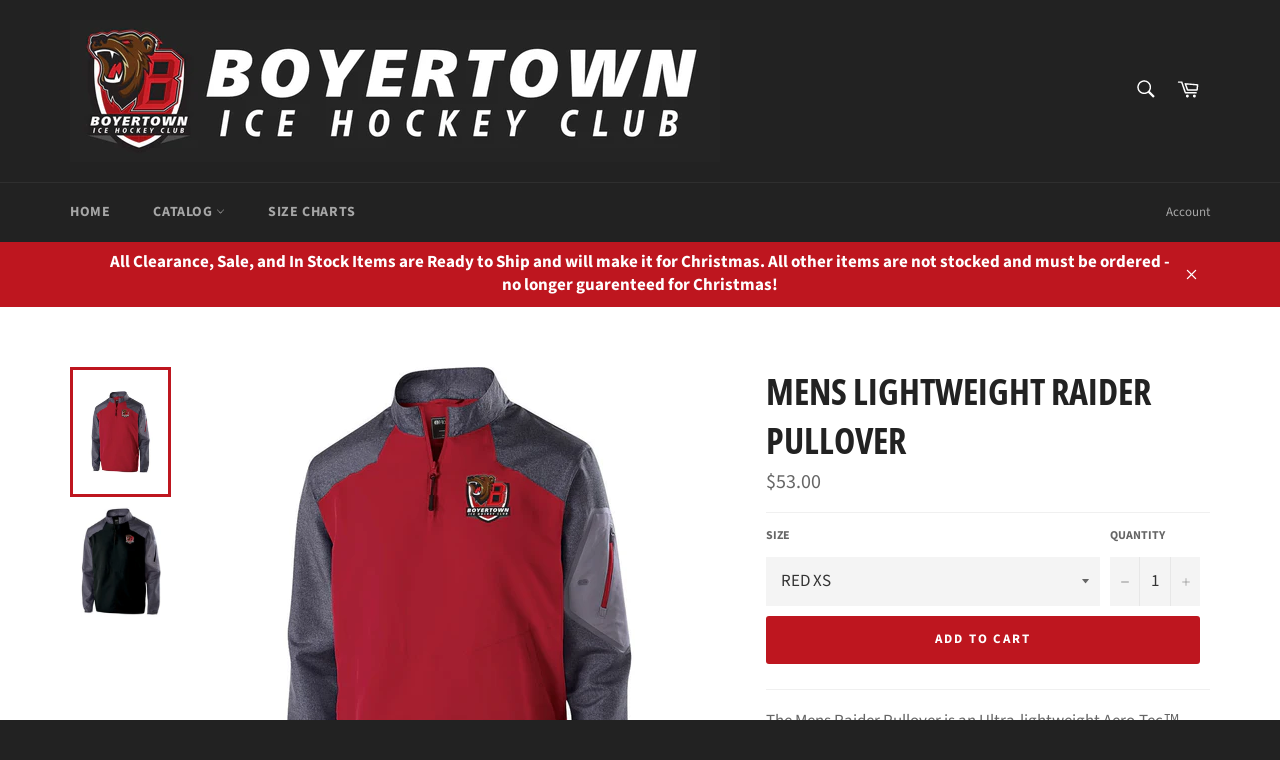

--- FILE ---
content_type: text/html; charset=utf-8
request_url: https://www.ck-sportsgear.com/products/mens-lightweight-raider-pullover
body_size: 24851
content:
<!doctype html>
<!--[if IE 9]> <html class="ie9 no-js" lang="en"> <![endif]-->
<!--[if (gt IE 9)|!(IE)]><!--> <html class="no-js" lang="en"> <!--<![endif]-->
<head>

  <meta charset="utf-8">
  <meta http-equiv="X-UA-Compatible" content="IE=edge,chrome=1">
  <meta name="viewport" content="width=device-width,initial-scale=1">
  <meta name="theme-color" content="#222222">

  

  <link rel="canonical" href="https://www.ck-sportsgear.com/products/mens-lightweight-raider-pullover">
  <title>
  Mens Lightweight Raider Pullover &ndash; CK Sports Gear.com
  </title>

  
    <meta name="description" content="The Mens Raider Pullover is an Ultra-lightweight Aero-Tec™ fabric that provides both weather protection and zero noise, without the bulk. Select Sizes and colors on Sale (Inventory Limited!) Additional Details: * Raider print pattern detail on sleeve with pocket and media port * Woven label * Quarter zip pullover style">
  

  <!-- /snippets/social-meta-tags.liquid -->




<meta property="og:site_name" content="CK Sports Gear.com">
<meta property="og:url" content="https://www.ck-sportsgear.com/products/mens-lightweight-raider-pullover">
<meta property="og:title" content="Mens Lightweight Raider Pullover">
<meta property="og:type" content="product">
<meta property="og:description" content="The Mens Raider Pullover is an Ultra-lightweight Aero-Tec™ fabric that provides both weather protection and zero noise, without the bulk. Select Sizes and colors on Sale (Inventory Limited!) Additional Details: * Raider print pattern detail on sleeve with pocket and media port * Woven label * Quarter zip pullover style">

  <meta property="og:price:amount" content="30.00">
  <meta property="og:price:currency" content="USD">

<meta property="og:image" content="http://www.ck-sportsgear.com/cdn/shop/products/RaiderRed_1200x1200.jpg?v=1607179741"><meta property="og:image" content="http://www.ck-sportsgear.com/cdn/shop/files/RaiderBlack_fea1c9c4-20dc-490d-ad3a-02459682a6cc_1200x1200.jpg?v=1685585888">
<meta property="og:image:secure_url" content="https://www.ck-sportsgear.com/cdn/shop/products/RaiderRed_1200x1200.jpg?v=1607179741"><meta property="og:image:secure_url" content="https://www.ck-sportsgear.com/cdn/shop/files/RaiderBlack_fea1c9c4-20dc-490d-ad3a-02459682a6cc_1200x1200.jpg?v=1685585888">


  <meta name="twitter:site" content="@boyertownhockey">

<meta name="twitter:card" content="summary_large_image">
<meta name="twitter:title" content="Mens Lightweight Raider Pullover">
<meta name="twitter:description" content="The Mens Raider Pullover is an Ultra-lightweight Aero-Tec™ fabric that provides both weather protection and zero noise, without the bulk. Select Sizes and colors on Sale (Inventory Limited!) Additional Details: * Raider print pattern detail on sleeve with pocket and media port * Woven label * Quarter zip pullover style">


  <script>
    document.documentElement.className = document.documentElement.className.replace('no-js', 'js');
  </script>

  <link href="//www.ck-sportsgear.com/cdn/shop/t/3/assets/theme.scss.css?v=78822928157952686521764594331" rel="stylesheet" type="text/css" media="all" />

  <script>
    window.theme = window.theme || {};

    theme.strings = {
      stockAvailable: "1 available",
      addToCart: "Add to Cart",
      soldOut: "Sold Out",
      unavailable: "Unavailable",
      noStockAvailable: "The item could not be added to your cart because there are not enough in stock.",
      willNotShipUntil: "Will not ship until [date]",
      willBeInStockAfter: "Will be in stock after [date]",
      totalCartDiscount: "You're saving [savings]",
      addressError: "Error looking up that address",
      addressNoResults: "No results for that address",
      addressQueryLimit: "You have exceeded the Google API usage limit. Consider upgrading to a \u003ca href=\"https:\/\/developers.google.com\/maps\/premium\/usage-limits\"\u003ePremium Plan\u003c\/a\u003e.",
      authError: "There was a problem authenticating your Google Maps API Key."
    };
  </script>

  <!--[if (gt IE 9)|!(IE)]><!--><script src="//www.ck-sportsgear.com/cdn/shop/t/3/assets/lazysizes.min.js?v=56045284683979784691535341072" async="async"></script><!--<![endif]-->
  <!--[if lte IE 9]><script src="//www.ck-sportsgear.com/cdn/shop/t/3/assets/lazysizes.min.js?v=56045284683979784691535341072"></script><![endif]-->

  

  <!--[if (gt IE 9)|!(IE)]><!--><script src="//www.ck-sportsgear.com/cdn/shop/t/3/assets/vendor.js?v=39418018684300761971535341073" defer="defer"></script><!--<![endif]-->
  <!--[if lt IE 9]><script src="//www.ck-sportsgear.com/cdn/shop/t/3/assets/vendor.js?v=39418018684300761971535341073"></script><![endif]-->

  
    <script>
      window.theme = window.theme || {};
      theme.moneyFormat = "${{amount}}";
    </script>
  

  <!--[if (gt IE 9)|!(IE)]><!--><script src="//www.ck-sportsgear.com/cdn/shop/t/3/assets/theme.js?v=89789462484234876791535341072" defer="defer"></script><!--<![endif]-->
  <!--[if lte IE 9]><script src="//www.ck-sportsgear.com/cdn/shop/t/3/assets/theme.js?v=89789462484234876791535341072"></script><![endif]-->

  <script>window.performance && window.performance.mark && window.performance.mark('shopify.content_for_header.start');</script><meta id="shopify-digital-wallet" name="shopify-digital-wallet" content="/3356786758/digital_wallets/dialog">
<meta name="shopify-checkout-api-token" content="5fb274e61fc8c63e2d7e2e6eb9e5b71f">
<meta id="in-context-paypal-metadata" data-shop-id="3356786758" data-venmo-supported="false" data-environment="production" data-locale="en_US" data-paypal-v4="true" data-currency="USD">
<link rel="alternate" type="application/json+oembed" href="https://www.ck-sportsgear.com/products/mens-lightweight-raider-pullover.oembed">
<script async="async" src="/checkouts/internal/preloads.js?locale=en-US"></script>
<link rel="preconnect" href="https://shop.app" crossorigin="anonymous">
<script async="async" src="https://shop.app/checkouts/internal/preloads.js?locale=en-US&shop_id=3356786758" crossorigin="anonymous"></script>
<script id="apple-pay-shop-capabilities" type="application/json">{"shopId":3356786758,"countryCode":"US","currencyCode":"USD","merchantCapabilities":["supports3DS"],"merchantId":"gid:\/\/shopify\/Shop\/3356786758","merchantName":"CK Sports Gear.com","requiredBillingContactFields":["postalAddress","email","phone"],"requiredShippingContactFields":["postalAddress","email","phone"],"shippingType":"shipping","supportedNetworks":["visa","masterCard","amex","discover","elo","jcb"],"total":{"type":"pending","label":"CK Sports Gear.com","amount":"1.00"},"shopifyPaymentsEnabled":true,"supportsSubscriptions":true}</script>
<script id="shopify-features" type="application/json">{"accessToken":"5fb274e61fc8c63e2d7e2e6eb9e5b71f","betas":["rich-media-storefront-analytics"],"domain":"www.ck-sportsgear.com","predictiveSearch":true,"shopId":3356786758,"locale":"en"}</script>
<script>var Shopify = Shopify || {};
Shopify.shop = "ck-sports-gear-com.myshopify.com";
Shopify.locale = "en";
Shopify.currency = {"active":"USD","rate":"1.0"};
Shopify.country = "US";
Shopify.theme = {"name":"Boyertown","id":35384229958,"schema_name":"Venture","schema_version":"7.4.0","theme_store_id":775,"role":"main"};
Shopify.theme.handle = "null";
Shopify.theme.style = {"id":null,"handle":null};
Shopify.cdnHost = "www.ck-sportsgear.com/cdn";
Shopify.routes = Shopify.routes || {};
Shopify.routes.root = "/";</script>
<script type="module">!function(o){(o.Shopify=o.Shopify||{}).modules=!0}(window);</script>
<script>!function(o){function n(){var o=[];function n(){o.push(Array.prototype.slice.apply(arguments))}return n.q=o,n}var t=o.Shopify=o.Shopify||{};t.loadFeatures=n(),t.autoloadFeatures=n()}(window);</script>
<script>
  window.ShopifyPay = window.ShopifyPay || {};
  window.ShopifyPay.apiHost = "shop.app\/pay";
  window.ShopifyPay.redirectState = null;
</script>
<script id="shop-js-analytics" type="application/json">{"pageType":"product"}</script>
<script defer="defer" async type="module" src="//www.ck-sportsgear.com/cdn/shopifycloud/shop-js/modules/v2/client.init-shop-cart-sync_C5BV16lS.en.esm.js"></script>
<script defer="defer" async type="module" src="//www.ck-sportsgear.com/cdn/shopifycloud/shop-js/modules/v2/chunk.common_CygWptCX.esm.js"></script>
<script type="module">
  await import("//www.ck-sportsgear.com/cdn/shopifycloud/shop-js/modules/v2/client.init-shop-cart-sync_C5BV16lS.en.esm.js");
await import("//www.ck-sportsgear.com/cdn/shopifycloud/shop-js/modules/v2/chunk.common_CygWptCX.esm.js");

  window.Shopify.SignInWithShop?.initShopCartSync?.({"fedCMEnabled":true,"windoidEnabled":true});

</script>
<script>
  window.Shopify = window.Shopify || {};
  if (!window.Shopify.featureAssets) window.Shopify.featureAssets = {};
  window.Shopify.featureAssets['shop-js'] = {"shop-cart-sync":["modules/v2/client.shop-cart-sync_ZFArdW7E.en.esm.js","modules/v2/chunk.common_CygWptCX.esm.js"],"init-fed-cm":["modules/v2/client.init-fed-cm_CmiC4vf6.en.esm.js","modules/v2/chunk.common_CygWptCX.esm.js"],"shop-button":["modules/v2/client.shop-button_tlx5R9nI.en.esm.js","modules/v2/chunk.common_CygWptCX.esm.js"],"shop-cash-offers":["modules/v2/client.shop-cash-offers_DOA2yAJr.en.esm.js","modules/v2/chunk.common_CygWptCX.esm.js","modules/v2/chunk.modal_D71HUcav.esm.js"],"init-windoid":["modules/v2/client.init-windoid_sURxWdc1.en.esm.js","modules/v2/chunk.common_CygWptCX.esm.js"],"shop-toast-manager":["modules/v2/client.shop-toast-manager_ClPi3nE9.en.esm.js","modules/v2/chunk.common_CygWptCX.esm.js"],"init-shop-email-lookup-coordinator":["modules/v2/client.init-shop-email-lookup-coordinator_B8hsDcYM.en.esm.js","modules/v2/chunk.common_CygWptCX.esm.js"],"init-shop-cart-sync":["modules/v2/client.init-shop-cart-sync_C5BV16lS.en.esm.js","modules/v2/chunk.common_CygWptCX.esm.js"],"avatar":["modules/v2/client.avatar_BTnouDA3.en.esm.js"],"pay-button":["modules/v2/client.pay-button_FdsNuTd3.en.esm.js","modules/v2/chunk.common_CygWptCX.esm.js"],"init-customer-accounts":["modules/v2/client.init-customer-accounts_DxDtT_ad.en.esm.js","modules/v2/client.shop-login-button_C5VAVYt1.en.esm.js","modules/v2/chunk.common_CygWptCX.esm.js","modules/v2/chunk.modal_D71HUcav.esm.js"],"init-shop-for-new-customer-accounts":["modules/v2/client.init-shop-for-new-customer-accounts_ChsxoAhi.en.esm.js","modules/v2/client.shop-login-button_C5VAVYt1.en.esm.js","modules/v2/chunk.common_CygWptCX.esm.js","modules/v2/chunk.modal_D71HUcav.esm.js"],"shop-login-button":["modules/v2/client.shop-login-button_C5VAVYt1.en.esm.js","modules/v2/chunk.common_CygWptCX.esm.js","modules/v2/chunk.modal_D71HUcav.esm.js"],"init-customer-accounts-sign-up":["modules/v2/client.init-customer-accounts-sign-up_CPSyQ0Tj.en.esm.js","modules/v2/client.shop-login-button_C5VAVYt1.en.esm.js","modules/v2/chunk.common_CygWptCX.esm.js","modules/v2/chunk.modal_D71HUcav.esm.js"],"shop-follow-button":["modules/v2/client.shop-follow-button_Cva4Ekp9.en.esm.js","modules/v2/chunk.common_CygWptCX.esm.js","modules/v2/chunk.modal_D71HUcav.esm.js"],"checkout-modal":["modules/v2/client.checkout-modal_BPM8l0SH.en.esm.js","modules/v2/chunk.common_CygWptCX.esm.js","modules/v2/chunk.modal_D71HUcav.esm.js"],"lead-capture":["modules/v2/client.lead-capture_Bi8yE_yS.en.esm.js","modules/v2/chunk.common_CygWptCX.esm.js","modules/v2/chunk.modal_D71HUcav.esm.js"],"shop-login":["modules/v2/client.shop-login_D6lNrXab.en.esm.js","modules/v2/chunk.common_CygWptCX.esm.js","modules/v2/chunk.modal_D71HUcav.esm.js"],"payment-terms":["modules/v2/client.payment-terms_CZxnsJam.en.esm.js","modules/v2/chunk.common_CygWptCX.esm.js","modules/v2/chunk.modal_D71HUcav.esm.js"]};
</script>
<script id="__st">var __st={"a":3356786758,"offset":-18000,"reqid":"885acf1a-3937-4d05-a1c5-c4bff56e2caf-1768725587","pageurl":"www.ck-sportsgear.com\/products\/mens-lightweight-raider-pullover","u":"c53182554d79","p":"product","rtyp":"product","rid":1874507497542};</script>
<script>window.ShopifyPaypalV4VisibilityTracking = true;</script>
<script id="captcha-bootstrap">!function(){'use strict';const t='contact',e='account',n='new_comment',o=[[t,t],['blogs',n],['comments',n],[t,'customer']],c=[[e,'customer_login'],[e,'guest_login'],[e,'recover_customer_password'],[e,'create_customer']],r=t=>t.map((([t,e])=>`form[action*='/${t}']:not([data-nocaptcha='true']) input[name='form_type'][value='${e}']`)).join(','),a=t=>()=>t?[...document.querySelectorAll(t)].map((t=>t.form)):[];function s(){const t=[...o],e=r(t);return a(e)}const i='password',u='form_key',d=['recaptcha-v3-token','g-recaptcha-response','h-captcha-response',i],f=()=>{try{return window.sessionStorage}catch{return}},m='__shopify_v',_=t=>t.elements[u];function p(t,e,n=!1){try{const o=window.sessionStorage,c=JSON.parse(o.getItem(e)),{data:r}=function(t){const{data:e,action:n}=t;return t[m]||n?{data:e,action:n}:{data:t,action:n}}(c);for(const[e,n]of Object.entries(r))t.elements[e]&&(t.elements[e].value=n);n&&o.removeItem(e)}catch(o){console.error('form repopulation failed',{error:o})}}const l='form_type',E='cptcha';function T(t){t.dataset[E]=!0}const w=window,h=w.document,L='Shopify',v='ce_forms',y='captcha';let A=!1;((t,e)=>{const n=(g='f06e6c50-85a8-45c8-87d0-21a2b65856fe',I='https://cdn.shopify.com/shopifycloud/storefront-forms-hcaptcha/ce_storefront_forms_captcha_hcaptcha.v1.5.2.iife.js',D={infoText:'Protected by hCaptcha',privacyText:'Privacy',termsText:'Terms'},(t,e,n)=>{const o=w[L][v],c=o.bindForm;if(c)return c(t,g,e,D).then(n);var r;o.q.push([[t,g,e,D],n]),r=I,A||(h.body.append(Object.assign(h.createElement('script'),{id:'captcha-provider',async:!0,src:r})),A=!0)});var g,I,D;w[L]=w[L]||{},w[L][v]=w[L][v]||{},w[L][v].q=[],w[L][y]=w[L][y]||{},w[L][y].protect=function(t,e){n(t,void 0,e),T(t)},Object.freeze(w[L][y]),function(t,e,n,w,h,L){const[v,y,A,g]=function(t,e,n){const i=e?o:[],u=t?c:[],d=[...i,...u],f=r(d),m=r(i),_=r(d.filter((([t,e])=>n.includes(e))));return[a(f),a(m),a(_),s()]}(w,h,L),I=t=>{const e=t.target;return e instanceof HTMLFormElement?e:e&&e.form},D=t=>v().includes(t);t.addEventListener('submit',(t=>{const e=I(t);if(!e)return;const n=D(e)&&!e.dataset.hcaptchaBound&&!e.dataset.recaptchaBound,o=_(e),c=g().includes(e)&&(!o||!o.value);(n||c)&&t.preventDefault(),c&&!n&&(function(t){try{if(!f())return;!function(t){const e=f();if(!e)return;const n=_(t);if(!n)return;const o=n.value;o&&e.removeItem(o)}(t);const e=Array.from(Array(32),(()=>Math.random().toString(36)[2])).join('');!function(t,e){_(t)||t.append(Object.assign(document.createElement('input'),{type:'hidden',name:u})),t.elements[u].value=e}(t,e),function(t,e){const n=f();if(!n)return;const o=[...t.querySelectorAll(`input[type='${i}']`)].map((({name:t})=>t)),c=[...d,...o],r={};for(const[a,s]of new FormData(t).entries())c.includes(a)||(r[a]=s);n.setItem(e,JSON.stringify({[m]:1,action:t.action,data:r}))}(t,e)}catch(e){console.error('failed to persist form',e)}}(e),e.submit())}));const S=(t,e)=>{t&&!t.dataset[E]&&(n(t,e.some((e=>e===t))),T(t))};for(const o of['focusin','change'])t.addEventListener(o,(t=>{const e=I(t);D(e)&&S(e,y())}));const B=e.get('form_key'),M=e.get(l),P=B&&M;t.addEventListener('DOMContentLoaded',(()=>{const t=y();if(P)for(const e of t)e.elements[l].value===M&&p(e,B);[...new Set([...A(),...v().filter((t=>'true'===t.dataset.shopifyCaptcha))])].forEach((e=>S(e,t)))}))}(h,new URLSearchParams(w.location.search),n,t,e,['guest_login'])})(!0,!0)}();</script>
<script integrity="sha256-4kQ18oKyAcykRKYeNunJcIwy7WH5gtpwJnB7kiuLZ1E=" data-source-attribution="shopify.loadfeatures" defer="defer" src="//www.ck-sportsgear.com/cdn/shopifycloud/storefront/assets/storefront/load_feature-a0a9edcb.js" crossorigin="anonymous"></script>
<script crossorigin="anonymous" defer="defer" src="//www.ck-sportsgear.com/cdn/shopifycloud/storefront/assets/shopify_pay/storefront-65b4c6d7.js?v=20250812"></script>
<script data-source-attribution="shopify.dynamic_checkout.dynamic.init">var Shopify=Shopify||{};Shopify.PaymentButton=Shopify.PaymentButton||{isStorefrontPortableWallets:!0,init:function(){window.Shopify.PaymentButton.init=function(){};var t=document.createElement("script");t.src="https://www.ck-sportsgear.com/cdn/shopifycloud/portable-wallets/latest/portable-wallets.en.js",t.type="module",document.head.appendChild(t)}};
</script>
<script data-source-attribution="shopify.dynamic_checkout.buyer_consent">
  function portableWalletsHideBuyerConsent(e){var t=document.getElementById("shopify-buyer-consent"),n=document.getElementById("shopify-subscription-policy-button");t&&n&&(t.classList.add("hidden"),t.setAttribute("aria-hidden","true"),n.removeEventListener("click",e))}function portableWalletsShowBuyerConsent(e){var t=document.getElementById("shopify-buyer-consent"),n=document.getElementById("shopify-subscription-policy-button");t&&n&&(t.classList.remove("hidden"),t.removeAttribute("aria-hidden"),n.addEventListener("click",e))}window.Shopify?.PaymentButton&&(window.Shopify.PaymentButton.hideBuyerConsent=portableWalletsHideBuyerConsent,window.Shopify.PaymentButton.showBuyerConsent=portableWalletsShowBuyerConsent);
</script>
<script data-source-attribution="shopify.dynamic_checkout.cart.bootstrap">document.addEventListener("DOMContentLoaded",(function(){function t(){return document.querySelector("shopify-accelerated-checkout-cart, shopify-accelerated-checkout")}if(t())Shopify.PaymentButton.init();else{new MutationObserver((function(e,n){t()&&(Shopify.PaymentButton.init(),n.disconnect())})).observe(document.body,{childList:!0,subtree:!0})}}));
</script>
<link id="shopify-accelerated-checkout-styles" rel="stylesheet" media="screen" href="https://www.ck-sportsgear.com/cdn/shopifycloud/portable-wallets/latest/accelerated-checkout-backwards-compat.css" crossorigin="anonymous">
<style id="shopify-accelerated-checkout-cart">
        #shopify-buyer-consent {
  margin-top: 1em;
  display: inline-block;
  width: 100%;
}

#shopify-buyer-consent.hidden {
  display: none;
}

#shopify-subscription-policy-button {
  background: none;
  border: none;
  padding: 0;
  text-decoration: underline;
  font-size: inherit;
  cursor: pointer;
}

#shopify-subscription-policy-button::before {
  box-shadow: none;
}

      </style>

<script>window.performance && window.performance.mark && window.performance.mark('shopify.content_for_header.end');</script>
<link href="https://monorail-edge.shopifysvc.com" rel="dns-prefetch">
<script>(function(){if ("sendBeacon" in navigator && "performance" in window) {try {var session_token_from_headers = performance.getEntriesByType('navigation')[0].serverTiming.find(x => x.name == '_s').description;} catch {var session_token_from_headers = undefined;}var session_cookie_matches = document.cookie.match(/_shopify_s=([^;]*)/);var session_token_from_cookie = session_cookie_matches && session_cookie_matches.length === 2 ? session_cookie_matches[1] : "";var session_token = session_token_from_headers || session_token_from_cookie || "";function handle_abandonment_event(e) {var entries = performance.getEntries().filter(function(entry) {return /monorail-edge.shopifysvc.com/.test(entry.name);});if (!window.abandonment_tracked && entries.length === 0) {window.abandonment_tracked = true;var currentMs = Date.now();var navigation_start = performance.timing.navigationStart;var payload = {shop_id: 3356786758,url: window.location.href,navigation_start,duration: currentMs - navigation_start,session_token,page_type: "product"};window.navigator.sendBeacon("https://monorail-edge.shopifysvc.com/v1/produce", JSON.stringify({schema_id: "online_store_buyer_site_abandonment/1.1",payload: payload,metadata: {event_created_at_ms: currentMs,event_sent_at_ms: currentMs}}));}}window.addEventListener('pagehide', handle_abandonment_event);}}());</script>
<script id="web-pixels-manager-setup">(function e(e,d,r,n,o){if(void 0===o&&(o={}),!Boolean(null===(a=null===(i=window.Shopify)||void 0===i?void 0:i.analytics)||void 0===a?void 0:a.replayQueue)){var i,a;window.Shopify=window.Shopify||{};var t=window.Shopify;t.analytics=t.analytics||{};var s=t.analytics;s.replayQueue=[],s.publish=function(e,d,r){return s.replayQueue.push([e,d,r]),!0};try{self.performance.mark("wpm:start")}catch(e){}var l=function(){var e={modern:/Edge?\/(1{2}[4-9]|1[2-9]\d|[2-9]\d{2}|\d{4,})\.\d+(\.\d+|)|Firefox\/(1{2}[4-9]|1[2-9]\d|[2-9]\d{2}|\d{4,})\.\d+(\.\d+|)|Chrom(ium|e)\/(9{2}|\d{3,})\.\d+(\.\d+|)|(Maci|X1{2}).+ Version\/(15\.\d+|(1[6-9]|[2-9]\d|\d{3,})\.\d+)([,.]\d+|)( \(\w+\)|)( Mobile\/\w+|) Safari\/|Chrome.+OPR\/(9{2}|\d{3,})\.\d+\.\d+|(CPU[ +]OS|iPhone[ +]OS|CPU[ +]iPhone|CPU IPhone OS|CPU iPad OS)[ +]+(15[._]\d+|(1[6-9]|[2-9]\d|\d{3,})[._]\d+)([._]\d+|)|Android:?[ /-](13[3-9]|1[4-9]\d|[2-9]\d{2}|\d{4,})(\.\d+|)(\.\d+|)|Android.+Firefox\/(13[5-9]|1[4-9]\d|[2-9]\d{2}|\d{4,})\.\d+(\.\d+|)|Android.+Chrom(ium|e)\/(13[3-9]|1[4-9]\d|[2-9]\d{2}|\d{4,})\.\d+(\.\d+|)|SamsungBrowser\/([2-9]\d|\d{3,})\.\d+/,legacy:/Edge?\/(1[6-9]|[2-9]\d|\d{3,})\.\d+(\.\d+|)|Firefox\/(5[4-9]|[6-9]\d|\d{3,})\.\d+(\.\d+|)|Chrom(ium|e)\/(5[1-9]|[6-9]\d|\d{3,})\.\d+(\.\d+|)([\d.]+$|.*Safari\/(?![\d.]+ Edge\/[\d.]+$))|(Maci|X1{2}).+ Version\/(10\.\d+|(1[1-9]|[2-9]\d|\d{3,})\.\d+)([,.]\d+|)( \(\w+\)|)( Mobile\/\w+|) Safari\/|Chrome.+OPR\/(3[89]|[4-9]\d|\d{3,})\.\d+\.\d+|(CPU[ +]OS|iPhone[ +]OS|CPU[ +]iPhone|CPU IPhone OS|CPU iPad OS)[ +]+(10[._]\d+|(1[1-9]|[2-9]\d|\d{3,})[._]\d+)([._]\d+|)|Android:?[ /-](13[3-9]|1[4-9]\d|[2-9]\d{2}|\d{4,})(\.\d+|)(\.\d+|)|Mobile Safari.+OPR\/([89]\d|\d{3,})\.\d+\.\d+|Android.+Firefox\/(13[5-9]|1[4-9]\d|[2-9]\d{2}|\d{4,})\.\d+(\.\d+|)|Android.+Chrom(ium|e)\/(13[3-9]|1[4-9]\d|[2-9]\d{2}|\d{4,})\.\d+(\.\d+|)|Android.+(UC? ?Browser|UCWEB|U3)[ /]?(15\.([5-9]|\d{2,})|(1[6-9]|[2-9]\d|\d{3,})\.\d+)\.\d+|SamsungBrowser\/(5\.\d+|([6-9]|\d{2,})\.\d+)|Android.+MQ{2}Browser\/(14(\.(9|\d{2,})|)|(1[5-9]|[2-9]\d|\d{3,})(\.\d+|))(\.\d+|)|K[Aa][Ii]OS\/(3\.\d+|([4-9]|\d{2,})\.\d+)(\.\d+|)/},d=e.modern,r=e.legacy,n=navigator.userAgent;return n.match(d)?"modern":n.match(r)?"legacy":"unknown"}(),u="modern"===l?"modern":"legacy",c=(null!=n?n:{modern:"",legacy:""})[u],f=function(e){return[e.baseUrl,"/wpm","/b",e.hashVersion,"modern"===e.buildTarget?"m":"l",".js"].join("")}({baseUrl:d,hashVersion:r,buildTarget:u}),m=function(e){var d=e.version,r=e.bundleTarget,n=e.surface,o=e.pageUrl,i=e.monorailEndpoint;return{emit:function(e){var a=e.status,t=e.errorMsg,s=(new Date).getTime(),l=JSON.stringify({metadata:{event_sent_at_ms:s},events:[{schema_id:"web_pixels_manager_load/3.1",payload:{version:d,bundle_target:r,page_url:o,status:a,surface:n,error_msg:t},metadata:{event_created_at_ms:s}}]});if(!i)return console&&console.warn&&console.warn("[Web Pixels Manager] No Monorail endpoint provided, skipping logging."),!1;try{return self.navigator.sendBeacon.bind(self.navigator)(i,l)}catch(e){}var u=new XMLHttpRequest;try{return u.open("POST",i,!0),u.setRequestHeader("Content-Type","text/plain"),u.send(l),!0}catch(e){return console&&console.warn&&console.warn("[Web Pixels Manager] Got an unhandled error while logging to Monorail."),!1}}}}({version:r,bundleTarget:l,surface:e.surface,pageUrl:self.location.href,monorailEndpoint:e.monorailEndpoint});try{o.browserTarget=l,function(e){var d=e.src,r=e.async,n=void 0===r||r,o=e.onload,i=e.onerror,a=e.sri,t=e.scriptDataAttributes,s=void 0===t?{}:t,l=document.createElement("script"),u=document.querySelector("head"),c=document.querySelector("body");if(l.async=n,l.src=d,a&&(l.integrity=a,l.crossOrigin="anonymous"),s)for(var f in s)if(Object.prototype.hasOwnProperty.call(s,f))try{l.dataset[f]=s[f]}catch(e){}if(o&&l.addEventListener("load",o),i&&l.addEventListener("error",i),u)u.appendChild(l);else{if(!c)throw new Error("Did not find a head or body element to append the script");c.appendChild(l)}}({src:f,async:!0,onload:function(){if(!function(){var e,d;return Boolean(null===(d=null===(e=window.Shopify)||void 0===e?void 0:e.analytics)||void 0===d?void 0:d.initialized)}()){var d=window.webPixelsManager.init(e)||void 0;if(d){var r=window.Shopify.analytics;r.replayQueue.forEach((function(e){var r=e[0],n=e[1],o=e[2];d.publishCustomEvent(r,n,o)})),r.replayQueue=[],r.publish=d.publishCustomEvent,r.visitor=d.visitor,r.initialized=!0}}},onerror:function(){return m.emit({status:"failed",errorMsg:"".concat(f," has failed to load")})},sri:function(e){var d=/^sha384-[A-Za-z0-9+/=]+$/;return"string"==typeof e&&d.test(e)}(c)?c:"",scriptDataAttributes:o}),m.emit({status:"loading"})}catch(e){m.emit({status:"failed",errorMsg:(null==e?void 0:e.message)||"Unknown error"})}}})({shopId: 3356786758,storefrontBaseUrl: "https://www.ck-sportsgear.com",extensionsBaseUrl: "https://extensions.shopifycdn.com/cdn/shopifycloud/web-pixels-manager",monorailEndpoint: "https://monorail-edge.shopifysvc.com/unstable/produce_batch",surface: "storefront-renderer",enabledBetaFlags: ["2dca8a86"],webPixelsConfigList: [{"id":"shopify-app-pixel","configuration":"{}","eventPayloadVersion":"v1","runtimeContext":"STRICT","scriptVersion":"0450","apiClientId":"shopify-pixel","type":"APP","privacyPurposes":["ANALYTICS","MARKETING"]},{"id":"shopify-custom-pixel","eventPayloadVersion":"v1","runtimeContext":"LAX","scriptVersion":"0450","apiClientId":"shopify-pixel","type":"CUSTOM","privacyPurposes":["ANALYTICS","MARKETING"]}],isMerchantRequest: false,initData: {"shop":{"name":"CK Sports Gear.com","paymentSettings":{"currencyCode":"USD"},"myshopifyDomain":"ck-sports-gear-com.myshopify.com","countryCode":"US","storefrontUrl":"https:\/\/www.ck-sportsgear.com"},"customer":null,"cart":null,"checkout":null,"productVariants":[{"price":{"amount":53.0,"currencyCode":"USD"},"product":{"title":"Mens Lightweight Raider Pullover","vendor":"Holloway","id":"1874507497542","untranslatedTitle":"Mens Lightweight Raider Pullover","url":"\/products\/mens-lightweight-raider-pullover","type":"PULLOVER"},"id":"19131871592518","image":{"src":"\/\/www.ck-sportsgear.com\/cdn\/shop\/products\/RaiderRed.jpg?v=1607179741"},"sku":"","title":"RED XS","untranslatedTitle":"RED XS"},{"price":{"amount":53.0,"currencyCode":"USD"},"product":{"title":"Mens Lightweight Raider Pullover","vendor":"Holloway","id":"1874507497542","untranslatedTitle":"Mens Lightweight Raider Pullover","url":"\/products\/mens-lightweight-raider-pullover","type":"PULLOVER"},"id":"19131871625286","image":{"src":"\/\/www.ck-sportsgear.com\/cdn\/shop\/products\/RaiderRed.jpg?v=1607179741"},"sku":"","title":"RED S","untranslatedTitle":"RED S"},{"price":{"amount":53.0,"currencyCode":"USD"},"product":{"title":"Mens Lightweight Raider Pullover","vendor":"Holloway","id":"1874507497542","untranslatedTitle":"Mens Lightweight Raider Pullover","url":"\/products\/mens-lightweight-raider-pullover","type":"PULLOVER"},"id":"19131871658054","image":{"src":"\/\/www.ck-sportsgear.com\/cdn\/shop\/products\/RaiderRed.jpg?v=1607179741"},"sku":"","title":"RED M","untranslatedTitle":"RED M"},{"price":{"amount":53.0,"currencyCode":"USD"},"product":{"title":"Mens Lightweight Raider Pullover","vendor":"Holloway","id":"1874507497542","untranslatedTitle":"Mens Lightweight Raider Pullover","url":"\/products\/mens-lightweight-raider-pullover","type":"PULLOVER"},"id":"19131871690822","image":{"src":"\/\/www.ck-sportsgear.com\/cdn\/shop\/products\/RaiderRed.jpg?v=1607179741"},"sku":"","title":"RED L","untranslatedTitle":"RED L"},{"price":{"amount":53.0,"currencyCode":"USD"},"product":{"title":"Mens Lightweight Raider Pullover","vendor":"Holloway","id":"1874507497542","untranslatedTitle":"Mens Lightweight Raider Pullover","url":"\/products\/mens-lightweight-raider-pullover","type":"PULLOVER"},"id":"19131871723590","image":{"src":"\/\/www.ck-sportsgear.com\/cdn\/shop\/products\/RaiderRed.jpg?v=1607179741"},"sku":"","title":"RED XL","untranslatedTitle":"RED XL"},{"price":{"amount":55.0,"currencyCode":"USD"},"product":{"title":"Mens Lightweight Raider Pullover","vendor":"Holloway","id":"1874507497542","untranslatedTitle":"Mens Lightweight Raider Pullover","url":"\/products\/mens-lightweight-raider-pullover","type":"PULLOVER"},"id":"40237416939598","image":{"src":"\/\/www.ck-sportsgear.com\/cdn\/shop\/products\/RaiderRed.jpg?v=1607179741"},"sku":"","title":"RED 2XL","untranslatedTitle":"RED 2XL"},{"price":{"amount":30.0,"currencyCode":"USD"},"product":{"title":"Mens Lightweight Raider Pullover","vendor":"Holloway","id":"1874507497542","untranslatedTitle":"Mens Lightweight Raider Pullover","url":"\/products\/mens-lightweight-raider-pullover","type":"PULLOVER"},"id":"40237416972366","image":{"src":"\/\/www.ck-sportsgear.com\/cdn\/shop\/files\/RaiderBlack_fea1c9c4-20dc-490d-ad3a-02459682a6cc.jpg?v=1685585888"},"sku":"","title":"Black XS","untranslatedTitle":"Black XS"},{"price":{"amount":53.0,"currencyCode":"USD"},"product":{"title":"Mens Lightweight Raider Pullover","vendor":"Holloway","id":"1874507497542","untranslatedTitle":"Mens Lightweight Raider Pullover","url":"\/products\/mens-lightweight-raider-pullover","type":"PULLOVER"},"id":"40237417005134","image":{"src":"\/\/www.ck-sportsgear.com\/cdn\/shop\/files\/RaiderBlack_fea1c9c4-20dc-490d-ad3a-02459682a6cc.jpg?v=1685585888"},"sku":"","title":"Black S","untranslatedTitle":"Black S"},{"price":{"amount":53.0,"currencyCode":"USD"},"product":{"title":"Mens Lightweight Raider Pullover","vendor":"Holloway","id":"1874507497542","untranslatedTitle":"Mens Lightweight Raider Pullover","url":"\/products\/mens-lightweight-raider-pullover","type":"PULLOVER"},"id":"40237417037902","image":{"src":"\/\/www.ck-sportsgear.com\/cdn\/shop\/files\/RaiderBlack_fea1c9c4-20dc-490d-ad3a-02459682a6cc.jpg?v=1685585888"},"sku":"","title":"Black M","untranslatedTitle":"Black M"},{"price":{"amount":53.0,"currencyCode":"USD"},"product":{"title":"Mens Lightweight Raider Pullover","vendor":"Holloway","id":"1874507497542","untranslatedTitle":"Mens Lightweight Raider Pullover","url":"\/products\/mens-lightweight-raider-pullover","type":"PULLOVER"},"id":"40237417070670","image":{"src":"\/\/www.ck-sportsgear.com\/cdn\/shop\/files\/RaiderBlack_fea1c9c4-20dc-490d-ad3a-02459682a6cc.jpg?v=1685585888"},"sku":"","title":"Black L","untranslatedTitle":"Black L"},{"price":{"amount":53.0,"currencyCode":"USD"},"product":{"title":"Mens Lightweight Raider Pullover","vendor":"Holloway","id":"1874507497542","untranslatedTitle":"Mens Lightweight Raider Pullover","url":"\/products\/mens-lightweight-raider-pullover","type":"PULLOVER"},"id":"40237417103438","image":{"src":"\/\/www.ck-sportsgear.com\/cdn\/shop\/files\/RaiderBlack_fea1c9c4-20dc-490d-ad3a-02459682a6cc.jpg?v=1685585888"},"sku":"","title":"Black XL","untranslatedTitle":"Black XL"},{"price":{"amount":55.0,"currencyCode":"USD"},"product":{"title":"Mens Lightweight Raider Pullover","vendor":"Holloway","id":"1874507497542","untranslatedTitle":"Mens Lightweight Raider Pullover","url":"\/products\/mens-lightweight-raider-pullover","type":"PULLOVER"},"id":"40237417136206","image":{"src":"\/\/www.ck-sportsgear.com\/cdn\/shop\/files\/RaiderBlack_fea1c9c4-20dc-490d-ad3a-02459682a6cc.jpg?v=1685585888"},"sku":"","title":"Black 2XL","untranslatedTitle":"Black 2XL"}],"purchasingCompany":null},},"https://www.ck-sportsgear.com/cdn","fcfee988w5aeb613cpc8e4bc33m6693e112",{"modern":"","legacy":""},{"shopId":"3356786758","storefrontBaseUrl":"https:\/\/www.ck-sportsgear.com","extensionBaseUrl":"https:\/\/extensions.shopifycdn.com\/cdn\/shopifycloud\/web-pixels-manager","surface":"storefront-renderer","enabledBetaFlags":"[\"2dca8a86\"]","isMerchantRequest":"false","hashVersion":"fcfee988w5aeb613cpc8e4bc33m6693e112","publish":"custom","events":"[[\"page_viewed\",{}],[\"product_viewed\",{\"productVariant\":{\"price\":{\"amount\":53.0,\"currencyCode\":\"USD\"},\"product\":{\"title\":\"Mens Lightweight Raider Pullover\",\"vendor\":\"Holloway\",\"id\":\"1874507497542\",\"untranslatedTitle\":\"Mens Lightweight Raider Pullover\",\"url\":\"\/products\/mens-lightweight-raider-pullover\",\"type\":\"PULLOVER\"},\"id\":\"19131871592518\",\"image\":{\"src\":\"\/\/www.ck-sportsgear.com\/cdn\/shop\/products\/RaiderRed.jpg?v=1607179741\"},\"sku\":\"\",\"title\":\"RED XS\",\"untranslatedTitle\":\"RED XS\"}}]]"});</script><script>
  window.ShopifyAnalytics = window.ShopifyAnalytics || {};
  window.ShopifyAnalytics.meta = window.ShopifyAnalytics.meta || {};
  window.ShopifyAnalytics.meta.currency = 'USD';
  var meta = {"product":{"id":1874507497542,"gid":"gid:\/\/shopify\/Product\/1874507497542","vendor":"Holloway","type":"PULLOVER","handle":"mens-lightweight-raider-pullover","variants":[{"id":19131871592518,"price":5300,"name":"Mens Lightweight Raider Pullover - RED XS","public_title":"RED XS","sku":""},{"id":19131871625286,"price":5300,"name":"Mens Lightweight Raider Pullover - RED S","public_title":"RED S","sku":""},{"id":19131871658054,"price":5300,"name":"Mens Lightweight Raider Pullover - RED M","public_title":"RED M","sku":""},{"id":19131871690822,"price":5300,"name":"Mens Lightweight Raider Pullover - RED L","public_title":"RED L","sku":""},{"id":19131871723590,"price":5300,"name":"Mens Lightweight Raider Pullover - RED XL","public_title":"RED XL","sku":""},{"id":40237416939598,"price":5500,"name":"Mens Lightweight Raider Pullover - RED 2XL","public_title":"RED 2XL","sku":""},{"id":40237416972366,"price":3000,"name":"Mens Lightweight Raider Pullover - Black XS","public_title":"Black XS","sku":""},{"id":40237417005134,"price":5300,"name":"Mens Lightweight Raider Pullover - Black S","public_title":"Black S","sku":""},{"id":40237417037902,"price":5300,"name":"Mens Lightweight Raider Pullover - Black M","public_title":"Black M","sku":""},{"id":40237417070670,"price":5300,"name":"Mens Lightweight Raider Pullover - Black L","public_title":"Black L","sku":""},{"id":40237417103438,"price":5300,"name":"Mens Lightweight Raider Pullover - Black XL","public_title":"Black XL","sku":""},{"id":40237417136206,"price":5500,"name":"Mens Lightweight Raider Pullover - Black 2XL","public_title":"Black 2XL","sku":""}],"remote":false},"page":{"pageType":"product","resourceType":"product","resourceId":1874507497542,"requestId":"885acf1a-3937-4d05-a1c5-c4bff56e2caf-1768725587"}};
  for (var attr in meta) {
    window.ShopifyAnalytics.meta[attr] = meta[attr];
  }
</script>
<script class="analytics">
  (function () {
    var customDocumentWrite = function(content) {
      var jquery = null;

      if (window.jQuery) {
        jquery = window.jQuery;
      } else if (window.Checkout && window.Checkout.$) {
        jquery = window.Checkout.$;
      }

      if (jquery) {
        jquery('body').append(content);
      }
    };

    var hasLoggedConversion = function(token) {
      if (token) {
        return document.cookie.indexOf('loggedConversion=' + token) !== -1;
      }
      return false;
    }

    var setCookieIfConversion = function(token) {
      if (token) {
        var twoMonthsFromNow = new Date(Date.now());
        twoMonthsFromNow.setMonth(twoMonthsFromNow.getMonth() + 2);

        document.cookie = 'loggedConversion=' + token + '; expires=' + twoMonthsFromNow;
      }
    }

    var trekkie = window.ShopifyAnalytics.lib = window.trekkie = window.trekkie || [];
    if (trekkie.integrations) {
      return;
    }
    trekkie.methods = [
      'identify',
      'page',
      'ready',
      'track',
      'trackForm',
      'trackLink'
    ];
    trekkie.factory = function(method) {
      return function() {
        var args = Array.prototype.slice.call(arguments);
        args.unshift(method);
        trekkie.push(args);
        return trekkie;
      };
    };
    for (var i = 0; i < trekkie.methods.length; i++) {
      var key = trekkie.methods[i];
      trekkie[key] = trekkie.factory(key);
    }
    trekkie.load = function(config) {
      trekkie.config = config || {};
      trekkie.config.initialDocumentCookie = document.cookie;
      var first = document.getElementsByTagName('script')[0];
      var script = document.createElement('script');
      script.type = 'text/javascript';
      script.onerror = function(e) {
        var scriptFallback = document.createElement('script');
        scriptFallback.type = 'text/javascript';
        scriptFallback.onerror = function(error) {
                var Monorail = {
      produce: function produce(monorailDomain, schemaId, payload) {
        var currentMs = new Date().getTime();
        var event = {
          schema_id: schemaId,
          payload: payload,
          metadata: {
            event_created_at_ms: currentMs,
            event_sent_at_ms: currentMs
          }
        };
        return Monorail.sendRequest("https://" + monorailDomain + "/v1/produce", JSON.stringify(event));
      },
      sendRequest: function sendRequest(endpointUrl, payload) {
        // Try the sendBeacon API
        if (window && window.navigator && typeof window.navigator.sendBeacon === 'function' && typeof window.Blob === 'function' && !Monorail.isIos12()) {
          var blobData = new window.Blob([payload], {
            type: 'text/plain'
          });

          if (window.navigator.sendBeacon(endpointUrl, blobData)) {
            return true;
          } // sendBeacon was not successful

        } // XHR beacon

        var xhr = new XMLHttpRequest();

        try {
          xhr.open('POST', endpointUrl);
          xhr.setRequestHeader('Content-Type', 'text/plain');
          xhr.send(payload);
        } catch (e) {
          console.log(e);
        }

        return false;
      },
      isIos12: function isIos12() {
        return window.navigator.userAgent.lastIndexOf('iPhone; CPU iPhone OS 12_') !== -1 || window.navigator.userAgent.lastIndexOf('iPad; CPU OS 12_') !== -1;
      }
    };
    Monorail.produce('monorail-edge.shopifysvc.com',
      'trekkie_storefront_load_errors/1.1',
      {shop_id: 3356786758,
      theme_id: 35384229958,
      app_name: "storefront",
      context_url: window.location.href,
      source_url: "//www.ck-sportsgear.com/cdn/s/trekkie.storefront.cd680fe47e6c39ca5d5df5f0a32d569bc48c0f27.min.js"});

        };
        scriptFallback.async = true;
        scriptFallback.src = '//www.ck-sportsgear.com/cdn/s/trekkie.storefront.cd680fe47e6c39ca5d5df5f0a32d569bc48c0f27.min.js';
        first.parentNode.insertBefore(scriptFallback, first);
      };
      script.async = true;
      script.src = '//www.ck-sportsgear.com/cdn/s/trekkie.storefront.cd680fe47e6c39ca5d5df5f0a32d569bc48c0f27.min.js';
      first.parentNode.insertBefore(script, first);
    };
    trekkie.load(
      {"Trekkie":{"appName":"storefront","development":false,"defaultAttributes":{"shopId":3356786758,"isMerchantRequest":null,"themeId":35384229958,"themeCityHash":"11874497270694861626","contentLanguage":"en","currency":"USD","eventMetadataId":"0a2cda7b-37c6-4a1d-90ca-bff9736a51dc"},"isServerSideCookieWritingEnabled":true,"monorailRegion":"shop_domain","enabledBetaFlags":["65f19447"]},"Session Attribution":{},"S2S":{"facebookCapiEnabled":false,"source":"trekkie-storefront-renderer","apiClientId":580111}}
    );

    var loaded = false;
    trekkie.ready(function() {
      if (loaded) return;
      loaded = true;

      window.ShopifyAnalytics.lib = window.trekkie;

      var originalDocumentWrite = document.write;
      document.write = customDocumentWrite;
      try { window.ShopifyAnalytics.merchantGoogleAnalytics.call(this); } catch(error) {};
      document.write = originalDocumentWrite;

      window.ShopifyAnalytics.lib.page(null,{"pageType":"product","resourceType":"product","resourceId":1874507497542,"requestId":"885acf1a-3937-4d05-a1c5-c4bff56e2caf-1768725587","shopifyEmitted":true});

      var match = window.location.pathname.match(/checkouts\/(.+)\/(thank_you|post_purchase)/)
      var token = match? match[1]: undefined;
      if (!hasLoggedConversion(token)) {
        setCookieIfConversion(token);
        window.ShopifyAnalytics.lib.track("Viewed Product",{"currency":"USD","variantId":19131871592518,"productId":1874507497542,"productGid":"gid:\/\/shopify\/Product\/1874507497542","name":"Mens Lightweight Raider Pullover - RED XS","price":"53.00","sku":"","brand":"Holloway","variant":"RED XS","category":"PULLOVER","nonInteraction":true,"remote":false},undefined,undefined,{"shopifyEmitted":true});
      window.ShopifyAnalytics.lib.track("monorail:\/\/trekkie_storefront_viewed_product\/1.1",{"currency":"USD","variantId":19131871592518,"productId":1874507497542,"productGid":"gid:\/\/shopify\/Product\/1874507497542","name":"Mens Lightweight Raider Pullover - RED XS","price":"53.00","sku":"","brand":"Holloway","variant":"RED XS","category":"PULLOVER","nonInteraction":true,"remote":false,"referer":"https:\/\/www.ck-sportsgear.com\/products\/mens-lightweight-raider-pullover"});
      }
    });


        var eventsListenerScript = document.createElement('script');
        eventsListenerScript.async = true;
        eventsListenerScript.src = "//www.ck-sportsgear.com/cdn/shopifycloud/storefront/assets/shop_events_listener-3da45d37.js";
        document.getElementsByTagName('head')[0].appendChild(eventsListenerScript);

})();</script>
<script
  defer
  src="https://www.ck-sportsgear.com/cdn/shopifycloud/perf-kit/shopify-perf-kit-3.0.4.min.js"
  data-application="storefront-renderer"
  data-shop-id="3356786758"
  data-render-region="gcp-us-central1"
  data-page-type="product"
  data-theme-instance-id="35384229958"
  data-theme-name="Venture"
  data-theme-version="7.4.0"
  data-monorail-region="shop_domain"
  data-resource-timing-sampling-rate="10"
  data-shs="true"
  data-shs-beacon="true"
  data-shs-export-with-fetch="true"
  data-shs-logs-sample-rate="1"
  data-shs-beacon-endpoint="https://www.ck-sportsgear.com/api/collect"
></script>
</head>

<body class="template-product" >

  <a class="in-page-link visually-hidden skip-link" href="#MainContent">
    Skip to content
  </a>

  <div id="shopify-section-header" class="shopify-section"><style>
.site-header__logo img {
  max-width: 650px;
}
</style>

<div id="NavDrawer" class="drawer drawer--left">
  <div class="drawer__inner">
    <form action="/search" method="get" class="drawer__search" role="search">
      <input type="search" name="q" placeholder="Search" aria-label="Search" class="drawer__search-input">

      <button type="submit" class="text-link drawer__search-submit">
        <svg aria-hidden="true" focusable="false" role="presentation" class="icon icon-search" viewBox="0 0 32 32"><path fill="#444" d="M21.839 18.771a10.012 10.012 0 0 0 1.57-5.39c0-5.548-4.493-10.048-10.034-10.048-5.548 0-10.041 4.499-10.041 10.048s4.493 10.048 10.034 10.048c2.012 0 3.886-.594 5.456-1.61l.455-.317 7.165 7.165 2.223-2.263-7.158-7.165.33-.468zM18.995 7.767c1.498 1.498 2.322 3.49 2.322 5.608s-.825 4.11-2.322 5.608c-1.498 1.498-3.49 2.322-5.608 2.322s-4.11-.825-5.608-2.322c-1.498-1.498-2.322-3.49-2.322-5.608s.825-4.11 2.322-5.608c1.498-1.498 3.49-2.322 5.608-2.322s4.11.825 5.608 2.322z"/></svg>
        <span class="icon__fallback-text">Search</span>
      </button>
    </form>
    <ul class="drawer__nav">
      
        

        
          <li class="drawer__nav-item">
            <a href="/"
              class="drawer__nav-link drawer__nav-link--top-level"
              
            >
              Home
            </a>
          </li>
        
      
        

        
          <li class="drawer__nav-item">
            <div class="drawer__nav-has-sublist">
              <a href="/collections/all"
                class="drawer__nav-link drawer__nav-link--top-level drawer__nav-link--split"
                id="DrawerLabel-catalog"
                
              >
                Catalog
              </a>
              <button type="button" aria-controls="DrawerLinklist-catalog" class="text-link drawer__nav-toggle-btn drawer__meganav-toggle" aria-label="Catalog Menu" aria-expanded="false">
                <span class="drawer__nav-toggle--open">
                  <svg aria-hidden="true" focusable="false" role="presentation" class="icon icon-plus" viewBox="0 0 22 21"><path d="M12 11.5h9.5v-2H12V0h-2v9.5H.5v2H10V21h2v-9.5z" fill="#000" fill-rule="evenodd"/></svg>
                </span>
                <span class="drawer__nav-toggle--close">
                  <svg aria-hidden="true" focusable="false" role="presentation" class="icon icon--wide icon-minus" viewBox="0 0 22 3"><path fill="#000" d="M21.5.5v2H.5v-2z" fill-rule="evenodd"/></svg>
                </span>
              </button>
            </div>

            <div class="meganav meganav--drawer" id="DrawerLinklist-catalog" aria-labelledby="DrawerLabel-catalog" role="navigation">
              <ul class="meganav__nav">
                <div class="grid grid--no-gutters meganav__scroller meganav__scroller--has-list">
  <div class="grid__item meganav__list">
    
      <li class="drawer__nav-item">
        
          <a href="/collections/new/Womens+Ladies" 
            class="drawer__nav-link meganav__link"
            
          >
            Ladies
          </a>
        
      </li>
    
  </div>
</div>

              </ul>
            </div>
          </li>
        
      
        

        
          <li class="drawer__nav-item">
            <a href="/pages/size-charts"
              class="drawer__nav-link drawer__nav-link--top-level"
              
            >
              Size Charts
            </a>
          </li>
        
      

      
        
          <li class="drawer__nav-item">
            <a href="/account/login" class="drawer__nav-link drawer__nav-link--top-level">
              Account
            </a>
          </li>
        
      
    </ul>
  </div>
</div>

<header class="site-header page-element is-moved-by-drawer" role="banner" data-section-id="header" data-section-type="header">
  <div class="site-header__upper page-width">
    <div class="grid grid--table">
      <div class="grid__item small--one-quarter medium-up--hide">
        <button type="button" class="text-link site-header__link js-drawer-open-left">
          <span class="site-header__menu-toggle--open">
            <svg aria-hidden="true" focusable="false" role="presentation" class="icon icon-hamburger" viewBox="0 0 32 32"><path fill="#444" d="M4.889 14.958h22.222v2.222H4.889v-2.222zM4.889 8.292h22.222v2.222H4.889V8.292zM4.889 21.625h22.222v2.222H4.889v-2.222z"/></svg>
          </span>
          <span class="site-header__menu-toggle--close">
            <svg aria-hidden="true" focusable="false" role="presentation" class="icon icon-close" viewBox="0 0 32 32"><path fill="#444" d="M25.313 8.55l-1.862-1.862-7.45 7.45-7.45-7.45L6.689 8.55l7.45 7.45-7.45 7.45 1.862 1.862 7.45-7.45 7.45 7.45 1.862-1.862-7.45-7.45z"/></svg>
          </span>
          <span class="icon__fallback-text">Site navigation</span>
        </button>
      </div>
      <div class="grid__item small--one-half medium-up--two-thirds small--text-center">
        
          <div class="site-header__logo h1" itemscope itemtype="http://schema.org/Organization">
        
          
            
            <a href="/" itemprop="url" class="site-header__logo-link">
              <img src="//www.ck-sportsgear.com/cdn/shop/files/BOYERTOWNBANNER_b4b76718-4230-48f8-9e8a-1185fec5fdff_650x.jpg?v=1614351792"
                   srcset="//www.ck-sportsgear.com/cdn/shop/files/BOYERTOWNBANNER_b4b76718-4230-48f8-9e8a-1185fec5fdff_650x.jpg?v=1614351792 1x, //www.ck-sportsgear.com/cdn/shop/files/BOYERTOWNBANNER_b4b76718-4230-48f8-9e8a-1185fec5fdff_650x@2x.jpg?v=1614351792 2x"
                   alt="CK Sports Gear.com"
                   itemprop="logo">
            </a>
          
        
          </div>
        
      </div>

      <div class="grid__item small--one-quarter medium-up--one-third text-right">
        <div id="SiteNavSearchCart" class="site-header__search-cart-wrapper">
          <form action="/search" method="get" class="site-header__search small--hide" role="search">
            
              <label for="SiteNavSearch" class="visually-hidden">Search</label>
              <input type="search" name="q" id="SiteNavSearch" placeholder="Search" aria-label="Search" class="site-header__search-input">

            <button type="submit" class="text-link site-header__link site-header__search-submit">
              <svg aria-hidden="true" focusable="false" role="presentation" class="icon icon-search" viewBox="0 0 32 32"><path fill="#444" d="M21.839 18.771a10.012 10.012 0 0 0 1.57-5.39c0-5.548-4.493-10.048-10.034-10.048-5.548 0-10.041 4.499-10.041 10.048s4.493 10.048 10.034 10.048c2.012 0 3.886-.594 5.456-1.61l.455-.317 7.165 7.165 2.223-2.263-7.158-7.165.33-.468zM18.995 7.767c1.498 1.498 2.322 3.49 2.322 5.608s-.825 4.11-2.322 5.608c-1.498 1.498-3.49 2.322-5.608 2.322s-4.11-.825-5.608-2.322c-1.498-1.498-2.322-3.49-2.322-5.608s.825-4.11 2.322-5.608c1.498-1.498 3.49-2.322 5.608-2.322s4.11.825 5.608 2.322z"/></svg>
              <span class="icon__fallback-text">Search</span>
            </button>
          </form>

          <a href="/cart" class="site-header__link site-header__cart">
            <svg aria-hidden="true" focusable="false" role="presentation" class="icon icon-cart" viewBox="0 0 31 32"><path d="M14.568 25.629c-1.222 0-2.111.889-2.111 2.111 0 1.111 1 2.111 2.111 2.111 1.222 0 2.111-.889 2.111-2.111s-.889-2.111-2.111-2.111zm10.22 0c-1.222 0-2.111.889-2.111 2.111 0 1.111 1 2.111 2.111 2.111 1.222 0 2.111-.889 2.111-2.111s-.889-2.111-2.111-2.111zm2.555-3.777H12.457L7.347 7.078c-.222-.333-.555-.667-1-.667H1.792c-.667 0-1.111.444-1.111 1s.444 1 1.111 1h3.777l5.11 14.885c.111.444.555.666 1 .666h15.663c.555 0 1.111-.444 1.111-1 0-.666-.555-1.111-1.111-1.111zm2.333-11.442l-18.44-1.555h-.111c-.555 0-.777.333-.667.889l3.222 9.22c.222.555.889 1 1.444 1h13.441c.555 0 1.111-.444 1.222-1l.778-7.443c.111-.555-.333-1.111-.889-1.111zm-2 7.443H15.568l-2.333-6.776 15.108 1.222-.666 5.554z"/></svg>
            <span class="icon__fallback-text">Cart</span>
            <span class="site-header__cart-indicator hide"></span>
          </a>
        </div>
      </div>
    </div>
  </div>

  <div id="StickNavWrapper">
    <div id="StickyBar" class="sticky">
      <nav class="nav-bar small--hide" role="navigation" id="StickyNav">
        <div class="page-width">
          <div class="grid grid--table">
            <div class="grid__item four-fifths" id="SiteNavParent">
              <button type="button" class="hide text-link site-nav__link site-nav__link--compressed js-drawer-open-left" id="SiteNavCompressed">
                <svg aria-hidden="true" focusable="false" role="presentation" class="icon icon-hamburger" viewBox="0 0 32 32"><path fill="#444" d="M4.889 14.958h22.222v2.222H4.889v-2.222zM4.889 8.292h22.222v2.222H4.889V8.292zM4.889 21.625h22.222v2.222H4.889v-2.222z"/></svg>
                <span class="site-nav__link-menu-label">Menu</span>
                <span class="icon__fallback-text">Site navigation</span>
              </button>
              <ul class="site-nav list--inline" id="SiteNav">
                
                  

                  
                  
                  
                  

                  

                  
                  

                  
                    <li class="site-nav__item">
                      <a href="/" class="site-nav__link">
                        Home
                      </a>
                    </li>
                  
                
                  

                  
                  
                  
                  

                  

                  
                  

                  
                    <li class="site-nav__item site-nav__item--no-columns" aria-haspopup="true">
                      <a href="/collections/all" class="site-nav__link site-nav__link-toggle" id="SiteNavLabel-catalog" aria-controls="SiteNavLinklist-catalog" aria-expanded="false">
                        Catalog
                        <svg aria-hidden="true" focusable="false" role="presentation" class="icon icon-arrow-down" viewBox="0 0 32 32"><path fill="#444" d="M26.984 8.5l1.516 1.617L16 23.5 3.5 10.117 5.008 8.5 16 20.258z"/></svg>
                      </a>

                      <div class="site-nav__dropdown meganav site-nav__dropdown--second-level" id="SiteNavLinklist-catalog" aria-labelledby="SiteNavLabel-catalog" role="navigation">
                        <ul class="meganav__nav page-width">
                          























<div class="grid grid--no-gutters meganav__scroller--has-list">
  <div class="grid__item meganav__list one-fifth">

    

    

    
      
      

      

      <li class="site-nav__dropdown-container">
        
        
        
        

        
          <a href="/collections/new/womens+ladies" class="meganav__link meganav__link--second-level">
            Ladies
          </a>
        
      </li>

      
      
        
        
      
        
        
      
        
        
      
        
        
      
        
        
      
    
  </div>

  
</div>

                        </ul>
                      </div>
                    </li>
                  
                
                  

                  
                  
                  
                  

                  

                  
                  

                  
                    <li class="site-nav__item">
                      <a href="/pages/size-charts" class="site-nav__link">
                        Size Charts
                      </a>
                    </li>
                  
                
              </ul>
            </div>
            <div class="grid__item one-fifth text-right">
              <div class="sticky-only" id="StickyNavSearchCart"></div>
              
                <div class="customer-login-links sticky-hidden">
                  
                    <a href="/account/login" id="customer_login_link">Account</a>
                  
                </div>
              
            </div>
          </div>
        </div>
      </nav>
      <div id="NotificationSuccess" class="notification notification--success" aria-hidden="true">
        <div class="page-width notification__inner notification__inner--has-link">
          <a href="/cart" class="notification__link">
            <span class="notification__message">Item added to cart. <span>View cart and check out</span>.</span>
          </a>
          <button type="button" class="text-link notification__close">
            <svg aria-hidden="true" focusable="false" role="presentation" class="icon icon-close" viewBox="0 0 32 32"><path fill="#444" d="M25.313 8.55l-1.862-1.862-7.45 7.45-7.45-7.45L6.689 8.55l7.45 7.45-7.45 7.45 1.862 1.862 7.45-7.45 7.45 7.45 1.862-1.862-7.45-7.45z"/></svg>
            <span class="icon__fallback-text">Close</span>
          </button>
        </div>
      </div>
      <div id="NotificationError" class="notification notification--error" aria-hidden="true">
        <div class="page-width notification__inner">
          <span class="notification__message notification__message--error" aria-live="assertive" aria-atomic="true"></span>
          <button type="button" class="text-link notification__close">
            <svg aria-hidden="true" focusable="false" role="presentation" class="icon icon-close" viewBox="0 0 32 32"><path fill="#444" d="M25.313 8.55l-1.862-1.862-7.45 7.45-7.45-7.45L6.689 8.55l7.45 7.45-7.45 7.45 1.862 1.862 7.45-7.45 7.45 7.45 1.862-1.862-7.45-7.45z"/></svg>
            <span class="icon__fallback-text">Close</span>
          </button>
        </div>
      </div>
    </div>
  </div>

  
    <div id="NotificationPromo" class="notification notification--promo" data-text="all-clearance-sale-and-in-stock-items-are-ready-to-ship-and-will-make-it-for-christmas-all-other-items-are-not-stocked-and-must-be-ordered-no-longer-guarenteed-for-christmas">
      <div class="page-width notification__inner ">
        
          <span class="notification__message">All Clearance, Sale, and In Stock Items are Ready to Ship and will make it for Christmas. All other items are not stocked and must be ordered - no longer guarenteed for Christmas!</span>
        
        <button type="button" class="text-link notification__close" id="NotificationPromoClose">
          <svg aria-hidden="true" focusable="false" role="presentation" class="icon icon-close" viewBox="0 0 32 32"><path fill="#444" d="M25.313 8.55l-1.862-1.862-7.45 7.45-7.45-7.45L6.689 8.55l7.45 7.45-7.45 7.45 1.862 1.862 7.45-7.45 7.45 7.45 1.862-1.862-7.45-7.45z"/></svg>
          <span class="icon__fallback-text">Close</span>
        </button>
      </div>
    </div>
  
</header>




</div>

  <div class="page-container page-element is-moved-by-drawer">
    <main class="main-content" id="MainContent" role="main">
      

<div id="shopify-section-product-template" class="shopify-section"><div class="page-width" itemscope itemtype="http://schema.org/Product" id="ProductSection-product-template" data-section-id="product-template" data-section-type="product" data-enable-history-state="true" data-ajax="true" data-stock="false">
  

  <meta itemprop="name" content="Mens Lightweight Raider Pullover">
  <meta itemprop="url" content="https://www.ck-sportsgear.com/products/mens-lightweight-raider-pullover">
  <meta itemprop="image" content="//www.ck-sportsgear.com/cdn/shop/products/RaiderRed_600x600.jpg?v=1607179741">
  

  <div class="grid product-single">
    <div class="grid__item medium-up--three-fifths">
      <div class="photos">
        <div class="photos__item photos__item--main"><div class="product-single__photo product__photo-container product__photo-container-product-template js"
                 id="ProductPhoto"
                 style="max-width: 480px;"
                 data-image-id="16346310180942">
              <a href="//www.ck-sportsgear.com/cdn/shop/products/RaiderRed_1024x1024.jpg?v=1607179741"
                 class="js-modal-open-product-modal product__photo-wrapper product__photo-wrapper-product-template"
                 style="padding-top:100.0%;">
                
                <img class="lazyload"
                  src="//www.ck-sportsgear.com/cdn/shop/products/RaiderRed_150x150.jpg?v=1607179741"
                  data-src="//www.ck-sportsgear.com/cdn/shop/products/RaiderRed_{width}x.jpg?v=1607179741"
                  data-widths="[180, 240, 360, 480, 720, 960, 1080, 1296, 1512, 1728, 2048]"
                  data-aspectratio="1.0"
                  data-sizes="auto"
                  alt="Mens Lightweight Raider Pullover">
              </a>
            </div><div class="product-single__photo product__photo-container product__photo-container-product-template js hide"
                 id="ProductPhoto"
                 style="max-width: 355.0594693504117px;"
                 data-image-id="30277031198798">
              <a href="//www.ck-sportsgear.com/cdn/shop/files/RaiderBlack_fea1c9c4-20dc-490d-ad3a-02459682a6cc_1024x1024.jpg?v=1685585888"
                 class="js-modal-open-product-modal product__photo-wrapper product__photo-wrapper-product-template"
                 style="padding-top:135.18862090290662%;">
                
                <img class="lazyload lazypreload"
                  src="//www.ck-sportsgear.com/cdn/shop/files/RaiderBlack_fea1c9c4-20dc-490d-ad3a-02459682a6cc_150x150.jpg?v=1685585888"
                  data-src="//www.ck-sportsgear.com/cdn/shop/files/RaiderBlack_fea1c9c4-20dc-490d-ad3a-02459682a6cc_{width}x.jpg?v=1685585888"
                  data-widths="[180, 240, 360, 480, 720, 960, 1080, 1296, 1512, 1728, 2048]"
                  data-aspectratio="0.7397072278133577"
                  data-sizes="auto"
                  alt="Mens Lightweight Raider Pullover">
              </a>
            </div><noscript>
            <a href="//www.ck-sportsgear.com/cdn/shop/products/RaiderRed_1024x1024.jpg?v=1607179741">
              <img src="//www.ck-sportsgear.com/cdn/shop/products/RaiderRed_480x480.jpg?v=1607179741" alt="Mens Lightweight Raider Pullover" id="ProductPhotoImg-product-template">
            </a>
          </noscript>
        </div>
        
          <div class="photos__item photos__item--thumbs">
            <div class="product-single__thumbnails product-single__thumbnails-product-template product-single__thumbnails--static">
              
                <div class="product-single__thumbnail-item product-single__thumbnail-item-product-template is-active" data-image-id="16346310180942">
                  <a href="//www.ck-sportsgear.com/cdn/shop/products/RaiderRed_480x480.jpg?v=1607179741" data-zoom="//www.ck-sportsgear.com/cdn/shop/products/RaiderRed_1024x1024.jpg?v=1607179741" class="product-single__thumbnail product-single__thumbnail-product-template">
                    <img src="//www.ck-sportsgear.com/cdn/shop/products/RaiderRed_160x160.jpg?v=1607179741" alt="Mens Lightweight Raider Pullover">
                  </a>
                </div>
              
                <div class="product-single__thumbnail-item product-single__thumbnail-item-product-template" data-image-id="30277031198798">
                  <a href="//www.ck-sportsgear.com/cdn/shop/files/RaiderBlack_fea1c9c4-20dc-490d-ad3a-02459682a6cc_480x480.jpg?v=1685585888" data-zoom="//www.ck-sportsgear.com/cdn/shop/files/RaiderBlack_fea1c9c4-20dc-490d-ad3a-02459682a6cc_1024x1024.jpg?v=1685585888" class="product-single__thumbnail product-single__thumbnail-product-template">
                    <img src="//www.ck-sportsgear.com/cdn/shop/files/RaiderBlack_fea1c9c4-20dc-490d-ad3a-02459682a6cc_160x160.jpg?v=1685585888" alt="Mens Lightweight Raider Pullover">
                  </a>
                </div>
              
            </div>
          </div>
        
        
      </div>
    </div>

    <div class="grid__item medium-up--two-fifths" itemprop="offers" itemscope itemtype="http://schema.org/Offer">
      <div class="product-single__info-wrapper">
        <meta itemprop="priceCurrency" content="USD">
        <link itemprop="availability" href="http://schema.org/InStock">

        <div class="product-single__meta small--text-center">
          

          <h1 itemprop="name" class="product-single__title">Mens Lightweight Raider Pullover</h1>

          <ul class="product-single__meta-list list--no-bullets list--inline">
            <li id="ProductSaleTag-product-template" class="hide">
              <div class="product-tag">
                Sale
              </div>
            </li>
            <li>
              
                <span class="visually-hidden">Regular price</span>
              
              <span id="ProductPrice-product-template" class="product-single__price" itemprop="price" content="53.0">
                $53.00
              </span>
            </li>
            
            
          </ul>

        </div>

        <hr>

        

        

        <form method="post" action="/cart/add" id="AddToCartForm-product-template" accept-charset="UTF-8" class="product-form" enctype="multipart/form-data"><input type="hidden" name="form_type" value="product" /><input type="hidden" name="utf8" value="✓" />
          
            
              <div class="selector-wrapper js product-form__item">
                <label for="SingleOptionSelector-product-template-0">Size</label>
                <select class="single-option-selector single-option-selector-product-template product-form__input"
                  id="SingleOptionSelector-0"
                  data-name="Size"
                  data-index="option1">
                  
                    <option value="RED XS" selected="selected">RED XS</option>
                  
                    <option value="RED S">RED S</option>
                  
                    <option value="RED M">RED M</option>
                  
                    <option value="RED L">RED L</option>
                  
                    <option value="RED XL">RED XL</option>
                  
                    <option value="RED 2XL">RED 2XL</option>
                  
                    <option value="Black XS">Black XS</option>
                  
                    <option value="Black S">Black S</option>
                  
                    <option value="Black M">Black M</option>
                  
                    <option value="Black L">Black L</option>
                  
                    <option value="Black XL">Black XL</option>
                  
                    <option value="Black 2XL">Black 2XL</option>
                  
                </select>
              </div>
            
          

          <select name="id" id="ProductSelect-product-template" class="product-form__variants no-js">
            
              <option  selected="selected"  data-sku="" value="19131871592518" >
                
                  RED XS - $53.00 USD
                
              </option>
            
              <option  data-sku="" value="19131871625286" >
                
                  RED S - $53.00 USD
                
              </option>
            
              <option  data-sku="" value="19131871658054" >
                
                  RED M - $53.00 USD
                
              </option>
            
              <option  data-sku="" value="19131871690822" >
                
                  RED L - $53.00 USD
                
              </option>
            
              <option  data-sku="" value="19131871723590" >
                
                  RED XL - $53.00 USD
                
              </option>
            
              <option  data-sku="" value="40237416939598" >
                
                  RED 2XL - $55.00 USD
                
              </option>
            
              <option  data-sku="" value="40237416972366" >
                
                  Black XS - $30.00 USD
                
              </option>
            
              <option  data-sku="" value="40237417005134" >
                
                  Black S - $53.00 USD
                
              </option>
            
              <option  data-sku="" value="40237417037902" >
                
                  Black M - $53.00 USD
                
              </option>
            
              <option  data-sku="" value="40237417070670" >
                
                  Black L - $53.00 USD
                
              </option>
            
              <option  data-sku="" value="40237417103438" >
                
                  Black XL - $53.00 USD
                
              </option>
            
              <option  data-sku="" value="40237417136206" >
                
                  Black 2XL - $55.00 USD
                
              </option>
            
          </select>
          <div class="product-form__item product-form__item--quantity">
            <label for="Quantity">Quantity</label>
            <input type="number" id="Quantity" name="quantity" value="1" min="1" class="product-form__input product-form__quantity">
          </div>
          <div class="product-form__item product-form__item--submit">
            <button type="submit"
              name="add"
              id="AddToCart-product-template"
              class="btn btn--full product-form__cart-submit"
              >
              <span id="AddToCartText-product-template">
                
                  Add to Cart
                
              </span>
            </button>
            
          </div>
        <input type="hidden" name="product-id" value="1874507497542" /><input type="hidden" name="section-id" value="product-template" /></form>

        <hr>

        <div class="rte product-single__description" itemprop="description">
          <p><span>The Mens Raider Pullover is an Ultra-lightweight Aero-Tec™ fabric that provides both weather protection and zero noise, without the bulk.</span></p>
<p><span style="text-decoration: underline;"><strong>Select Sizes and colors on Sale (Inventory Limited!)</strong></span></p>
<p><span>Additional Details:</span></p>
<p><span>* Raider print pattern detail on sleeve with pocket and media port * Woven label * Quarter zip pullover style * Sleeve pocket with silver media port with silicone welded zipper * Set-in sleeves * Front pouch pocket * Spandex bound cuff * Open bottom * Weather protection (Durable Water Resistant).</span></p>
<p><span><span class="">Available Sizes: </span><span class="">XS, </span><span class=""></span><span class="">S, </span><span class=""></span><span class="">M, </span><span class=""></span><span class="">L, </span><span class=""></span><span class="">XL,</span></span></p>
<p><span><span class="">Comes with Boyertown Hockey Logo</span></span></p>
<p> </p>
        </div>

        
          <hr>
          <!-- /snippets/social-sharing.liquid -->
<div class="social-sharing grid medium-up--grid--table">
  
    <div class="grid__item medium-up--one-third medium-up--text-left">
      <span class="social-sharing__title">Share</span>
    </div>
  
  <div class="grid__item medium-up--two-thirds medium-up--text-right">
    
      <a target="_blank" href="//www.facebook.com/sharer.php?u=https://www.ck-sportsgear.com/products/mens-lightweight-raider-pullover" class="social-sharing__link share-facebook" title="Share on Facebook">
        <svg aria-hidden="true" focusable="false" role="presentation" class="icon icon-facebook" viewBox="0 0 32 32"><path fill="#444" d="M18.222 11.556V8.91c0-1.194.264-1.799 2.118-1.799h2.326V2.667h-3.882c-4.757 0-6.326 2.181-6.326 5.924v2.965H9.333V16h3.125v13.333h5.764V16h3.917l.528-4.444h-4.444z"/></svg>
        <span class="share-title visually-hidden">Share on Facebook</span>
      </a>
    

    
      <a target="_blank" href="//twitter.com/share?text=Mens%20Lightweight%20Raider%20Pullover&amp;url=https://www.ck-sportsgear.com/products/mens-lightweight-raider-pullover" class="social-sharing__link share-twitter" title="Tweet on Twitter">
        <svg aria-hidden="true" focusable="false" role="presentation" class="icon icon-twitter" viewBox="0 0 32 32"><path fill="#444" d="M30.75 6.844c-1.087.481-2.25.806-3.475.956a6.079 6.079 0 0 0 2.663-3.35 12.02 12.02 0 0 1-3.844 1.469A6.044 6.044 0 0 0 21.675 4a6.052 6.052 0 0 0-6.05 6.056c0 .475.05.938.156 1.381A17.147 17.147 0 0 1 3.306 5.106a6.068 6.068 0 0 0 1.881 8.088c-1-.025-1.938-.3-2.75-.756v.075a6.056 6.056 0 0 0 4.856 5.937 6.113 6.113 0 0 1-1.594.212c-.388 0-.769-.038-1.138-.113a6.06 6.06 0 0 0 5.656 4.206 12.132 12.132 0 0 1-8.963 2.507A16.91 16.91 0 0 0 10.516 28c11.144 0 17.231-9.231 17.231-17.238 0-.262-.006-.525-.019-.781a12.325 12.325 0 0 0 3.019-3.138z"/></svg>
        <span class="share-title visually-hidden">Tweet on Twitter</span>
      </a>
    

    
      <a target="_blank" href="//pinterest.com/pin/create/button/?url=https://www.ck-sportsgear.com/products/mens-lightweight-raider-pullover&amp;media=//www.ck-sportsgear.com/cdn/shop/products/RaiderRed_1024x1024.jpg?v=1607179741&amp;description=Mens%20Lightweight%20Raider%20Pullover" class="social-sharing__link share-pinterest" title="Pin on Pinterest">
        <svg aria-hidden="true" focusable="false" role="presentation" class="icon icon-pinterest" viewBox="0 0 32 32"><path fill="#444" d="M16 2C8.269 2 2 8.269 2 16c0 5.731 3.45 10.656 8.381 12.825-.037-.975-.006-2.15.244-3.212l1.8-7.631s-.45-.894-.45-2.213c0-2.075 1.2-3.625 2.7-3.625 1.275 0 1.887.956 1.887 2.1 0 1.281-.819 3.194-1.238 4.969-.35 1.488.744 2.694 2.212 2.694 2.65 0 4.438-3.406 4.438-7.444 0-3.069-2.069-5.362-5.825-5.362-4.244 0-6.894 3.169-6.894 6.706 0 1.219.363 2.081.925 2.744.256.306.294.431.2.781-.069.256-.219.875-.287 1.125-.094.356-.381.481-.7.35-1.956-.8-2.869-2.938-2.869-5.35 0-3.975 3.356-8.744 10.006-8.744 5.344 0 8.863 3.869 8.863 8.019 0 5.494-3.056 9.594-7.556 9.594-1.512 0-2.931-.819-3.419-1.744 0 0-.813 3.225-.988 3.85-.294 1.081-.875 2.156-1.406 3 1.256.369 2.588.575 3.969.575 7.731 0 14-6.269 14-14 .006-7.738-6.262-14.006-13.994-14.006z"/></svg>
        <span class="share-title visually-hidden">Pin on Pinterest</span>
      </a>
    
  </div>
</div>

        
      </div>
    </div>
  </div>
</div>


  <script type="application/json" id="ProductJson-product-template">
    {"id":1874507497542,"title":"Mens Lightweight Raider Pullover","handle":"mens-lightweight-raider-pullover","description":"\u003cp\u003e\u003cspan\u003eThe Mens Raider Pullover is an Ultra-lightweight Aero-Tec™ fabric that provides both weather protection and zero noise, without the bulk.\u003c\/span\u003e\u003c\/p\u003e\n\u003cp\u003e\u003cspan style=\"text-decoration: underline;\"\u003e\u003cstrong\u003eSelect Sizes and colors on Sale (Inventory Limited!)\u003c\/strong\u003e\u003c\/span\u003e\u003c\/p\u003e\n\u003cp\u003e\u003cspan\u003eAdditional Details:\u003c\/span\u003e\u003c\/p\u003e\n\u003cp\u003e\u003cspan\u003e* Raider print pattern detail on sleeve with pocket and media port * Woven label * Quarter zip pullover style * Sleeve pocket with silver media port with silicone welded zipper * Set-in sleeves * Front pouch pocket * Spandex bound cuff * Open bottom * Weather protection (Durable Water Resistant).\u003c\/span\u003e\u003c\/p\u003e\n\u003cp\u003e\u003cspan\u003e\u003cspan class=\"\"\u003eAvailable Sizes: \u003c\/span\u003e\u003cspan class=\"\"\u003eXS, \u003c\/span\u003e\u003cspan class=\"\"\u003e\u003c\/span\u003e\u003cspan class=\"\"\u003eS, \u003c\/span\u003e\u003cspan class=\"\"\u003e\u003c\/span\u003e\u003cspan class=\"\"\u003eM, \u003c\/span\u003e\u003cspan class=\"\"\u003e\u003c\/span\u003e\u003cspan class=\"\"\u003eL, \u003c\/span\u003e\u003cspan class=\"\"\u003e\u003c\/span\u003e\u003cspan class=\"\"\u003eXL,\u003c\/span\u003e\u003c\/span\u003e\u003c\/p\u003e\n\u003cp\u003e\u003cspan\u003e\u003cspan class=\"\"\u003eComes with Boyertown Hockey Logo\u003c\/span\u003e\u003c\/span\u003e\u003c\/p\u003e\n\u003cp\u003e \u003c\/p\u003e","published_at":"2022-11-17T09:11:18-05:00","created_at":"2018-11-23T20:58:15-05:00","vendor":"Holloway","type":"PULLOVER","tags":[],"price":3000,"price_min":3000,"price_max":5500,"available":true,"price_varies":true,"compare_at_price":null,"compare_at_price_min":0,"compare_at_price_max":0,"compare_at_price_varies":false,"variants":[{"id":19131871592518,"title":"RED XS","option1":"RED XS","option2":null,"option3":null,"sku":"","requires_shipping":false,"taxable":false,"featured_image":{"id":16346310180942,"product_id":1874507497542,"position":1,"created_at":"2020-12-05T09:49:01-05:00","updated_at":"2020-12-05T09:49:01-05:00","alt":null,"width":1135,"height":1135,"src":"\/\/www.ck-sportsgear.com\/cdn\/shop\/products\/RaiderRed.jpg?v=1607179741","variant_ids":[19131871592518,19131871625286,19131871658054,19131871690822,19131871723590,40237416939598]},"available":true,"name":"Mens Lightweight Raider Pullover - RED XS","public_title":"RED XS","options":["RED XS"],"price":5300,"weight":0,"compare_at_price":null,"inventory_management":null,"barcode":"","featured_media":{"alt":null,"id":8518591283278,"position":1,"preview_image":{"aspect_ratio":1.0,"height":1135,"width":1135,"src":"\/\/www.ck-sportsgear.com\/cdn\/shop\/products\/RaiderRed.jpg?v=1607179741"}},"requires_selling_plan":false,"selling_plan_allocations":[]},{"id":19131871625286,"title":"RED S","option1":"RED S","option2":null,"option3":null,"sku":"","requires_shipping":false,"taxable":false,"featured_image":{"id":16346310180942,"product_id":1874507497542,"position":1,"created_at":"2020-12-05T09:49:01-05:00","updated_at":"2020-12-05T09:49:01-05:00","alt":null,"width":1135,"height":1135,"src":"\/\/www.ck-sportsgear.com\/cdn\/shop\/products\/RaiderRed.jpg?v=1607179741","variant_ids":[19131871592518,19131871625286,19131871658054,19131871690822,19131871723590,40237416939598]},"available":true,"name":"Mens Lightweight Raider Pullover - RED S","public_title":"RED S","options":["RED S"],"price":5300,"weight":0,"compare_at_price":null,"inventory_management":null,"barcode":"","featured_media":{"alt":null,"id":8518591283278,"position":1,"preview_image":{"aspect_ratio":1.0,"height":1135,"width":1135,"src":"\/\/www.ck-sportsgear.com\/cdn\/shop\/products\/RaiderRed.jpg?v=1607179741"}},"requires_selling_plan":false,"selling_plan_allocations":[]},{"id":19131871658054,"title":"RED M","option1":"RED M","option2":null,"option3":null,"sku":"","requires_shipping":false,"taxable":false,"featured_image":{"id":16346310180942,"product_id":1874507497542,"position":1,"created_at":"2020-12-05T09:49:01-05:00","updated_at":"2020-12-05T09:49:01-05:00","alt":null,"width":1135,"height":1135,"src":"\/\/www.ck-sportsgear.com\/cdn\/shop\/products\/RaiderRed.jpg?v=1607179741","variant_ids":[19131871592518,19131871625286,19131871658054,19131871690822,19131871723590,40237416939598]},"available":true,"name":"Mens Lightweight Raider Pullover - RED M","public_title":"RED M","options":["RED M"],"price":5300,"weight":0,"compare_at_price":null,"inventory_management":null,"barcode":"","featured_media":{"alt":null,"id":8518591283278,"position":1,"preview_image":{"aspect_ratio":1.0,"height":1135,"width":1135,"src":"\/\/www.ck-sportsgear.com\/cdn\/shop\/products\/RaiderRed.jpg?v=1607179741"}},"requires_selling_plan":false,"selling_plan_allocations":[]},{"id":19131871690822,"title":"RED L","option1":"RED L","option2":null,"option3":null,"sku":"","requires_shipping":false,"taxable":false,"featured_image":{"id":16346310180942,"product_id":1874507497542,"position":1,"created_at":"2020-12-05T09:49:01-05:00","updated_at":"2020-12-05T09:49:01-05:00","alt":null,"width":1135,"height":1135,"src":"\/\/www.ck-sportsgear.com\/cdn\/shop\/products\/RaiderRed.jpg?v=1607179741","variant_ids":[19131871592518,19131871625286,19131871658054,19131871690822,19131871723590,40237416939598]},"available":true,"name":"Mens Lightweight Raider Pullover - RED L","public_title":"RED L","options":["RED L"],"price":5300,"weight":0,"compare_at_price":null,"inventory_management":null,"barcode":"","featured_media":{"alt":null,"id":8518591283278,"position":1,"preview_image":{"aspect_ratio":1.0,"height":1135,"width":1135,"src":"\/\/www.ck-sportsgear.com\/cdn\/shop\/products\/RaiderRed.jpg?v=1607179741"}},"requires_selling_plan":false,"selling_plan_allocations":[]},{"id":19131871723590,"title":"RED XL","option1":"RED XL","option2":null,"option3":null,"sku":"","requires_shipping":false,"taxable":false,"featured_image":{"id":16346310180942,"product_id":1874507497542,"position":1,"created_at":"2020-12-05T09:49:01-05:00","updated_at":"2020-12-05T09:49:01-05:00","alt":null,"width":1135,"height":1135,"src":"\/\/www.ck-sportsgear.com\/cdn\/shop\/products\/RaiderRed.jpg?v=1607179741","variant_ids":[19131871592518,19131871625286,19131871658054,19131871690822,19131871723590,40237416939598]},"available":true,"name":"Mens Lightweight Raider Pullover - RED XL","public_title":"RED XL","options":["RED XL"],"price":5300,"weight":0,"compare_at_price":null,"inventory_management":null,"barcode":"","featured_media":{"alt":null,"id":8518591283278,"position":1,"preview_image":{"aspect_ratio":1.0,"height":1135,"width":1135,"src":"\/\/www.ck-sportsgear.com\/cdn\/shop\/products\/RaiderRed.jpg?v=1607179741"}},"requires_selling_plan":false,"selling_plan_allocations":[]},{"id":40237416939598,"title":"RED 2XL","option1":"RED 2XL","option2":null,"option3":null,"sku":"","requires_shipping":false,"taxable":false,"featured_image":{"id":16346310180942,"product_id":1874507497542,"position":1,"created_at":"2020-12-05T09:49:01-05:00","updated_at":"2020-12-05T09:49:01-05:00","alt":null,"width":1135,"height":1135,"src":"\/\/www.ck-sportsgear.com\/cdn\/shop\/products\/RaiderRed.jpg?v=1607179741","variant_ids":[19131871592518,19131871625286,19131871658054,19131871690822,19131871723590,40237416939598]},"available":true,"name":"Mens Lightweight Raider Pullover - RED 2XL","public_title":"RED 2XL","options":["RED 2XL"],"price":5500,"weight":0,"compare_at_price":null,"inventory_management":null,"barcode":"","featured_media":{"alt":null,"id":8518591283278,"position":1,"preview_image":{"aspect_ratio":1.0,"height":1135,"width":1135,"src":"\/\/www.ck-sportsgear.com\/cdn\/shop\/products\/RaiderRed.jpg?v=1607179741"}},"requires_selling_plan":false,"selling_plan_allocations":[]},{"id":40237416972366,"title":"Black XS","option1":"Black XS","option2":null,"option3":null,"sku":"","requires_shipping":false,"taxable":false,"featured_image":{"id":30277031198798,"product_id":1874507497542,"position":2,"created_at":"2023-05-31T22:18:07-04:00","updated_at":"2023-05-31T22:18:08-04:00","alt":null,"width":3234,"height":4372,"src":"\/\/www.ck-sportsgear.com\/cdn\/shop\/files\/RaiderBlack_fea1c9c4-20dc-490d-ad3a-02459682a6cc.jpg?v=1685585888","variant_ids":[40237416972366,40237417005134,40237417037902,40237417070670,40237417103438,40237417136206]},"available":true,"name":"Mens Lightweight Raider Pullover - Black XS","public_title":"Black XS","options":["Black XS"],"price":3000,"weight":0,"compare_at_price":null,"inventory_management":"shopify","barcode":"","featured_media":{"alt":null,"id":22639591260238,"position":2,"preview_image":{"aspect_ratio":0.74,"height":4372,"width":3234,"src":"\/\/www.ck-sportsgear.com\/cdn\/shop\/files\/RaiderBlack_fea1c9c4-20dc-490d-ad3a-02459682a6cc.jpg?v=1685585888"}},"requires_selling_plan":false,"selling_plan_allocations":[]},{"id":40237417005134,"title":"Black S","option1":"Black S","option2":null,"option3":null,"sku":"","requires_shipping":false,"taxable":false,"featured_image":{"id":30277031198798,"product_id":1874507497542,"position":2,"created_at":"2023-05-31T22:18:07-04:00","updated_at":"2023-05-31T22:18:08-04:00","alt":null,"width":3234,"height":4372,"src":"\/\/www.ck-sportsgear.com\/cdn\/shop\/files\/RaiderBlack_fea1c9c4-20dc-490d-ad3a-02459682a6cc.jpg?v=1685585888","variant_ids":[40237416972366,40237417005134,40237417037902,40237417070670,40237417103438,40237417136206]},"available":true,"name":"Mens Lightweight Raider Pullover - Black S","public_title":"Black S","options":["Black S"],"price":5300,"weight":0,"compare_at_price":null,"inventory_management":null,"barcode":"","featured_media":{"alt":null,"id":22639591260238,"position":2,"preview_image":{"aspect_ratio":0.74,"height":4372,"width":3234,"src":"\/\/www.ck-sportsgear.com\/cdn\/shop\/files\/RaiderBlack_fea1c9c4-20dc-490d-ad3a-02459682a6cc.jpg?v=1685585888"}},"requires_selling_plan":false,"selling_plan_allocations":[]},{"id":40237417037902,"title":"Black M","option1":"Black M","option2":null,"option3":null,"sku":"","requires_shipping":false,"taxable":false,"featured_image":{"id":30277031198798,"product_id":1874507497542,"position":2,"created_at":"2023-05-31T22:18:07-04:00","updated_at":"2023-05-31T22:18:08-04:00","alt":null,"width":3234,"height":4372,"src":"\/\/www.ck-sportsgear.com\/cdn\/shop\/files\/RaiderBlack_fea1c9c4-20dc-490d-ad3a-02459682a6cc.jpg?v=1685585888","variant_ids":[40237416972366,40237417005134,40237417037902,40237417070670,40237417103438,40237417136206]},"available":true,"name":"Mens Lightweight Raider Pullover - Black M","public_title":"Black M","options":["Black M"],"price":5300,"weight":0,"compare_at_price":null,"inventory_management":null,"barcode":"","featured_media":{"alt":null,"id":22639591260238,"position":2,"preview_image":{"aspect_ratio":0.74,"height":4372,"width":3234,"src":"\/\/www.ck-sportsgear.com\/cdn\/shop\/files\/RaiderBlack_fea1c9c4-20dc-490d-ad3a-02459682a6cc.jpg?v=1685585888"}},"requires_selling_plan":false,"selling_plan_allocations":[]},{"id":40237417070670,"title":"Black L","option1":"Black L","option2":null,"option3":null,"sku":"","requires_shipping":false,"taxable":false,"featured_image":{"id":30277031198798,"product_id":1874507497542,"position":2,"created_at":"2023-05-31T22:18:07-04:00","updated_at":"2023-05-31T22:18:08-04:00","alt":null,"width":3234,"height":4372,"src":"\/\/www.ck-sportsgear.com\/cdn\/shop\/files\/RaiderBlack_fea1c9c4-20dc-490d-ad3a-02459682a6cc.jpg?v=1685585888","variant_ids":[40237416972366,40237417005134,40237417037902,40237417070670,40237417103438,40237417136206]},"available":true,"name":"Mens Lightweight Raider Pullover - Black L","public_title":"Black L","options":["Black L"],"price":5300,"weight":0,"compare_at_price":null,"inventory_management":null,"barcode":"","featured_media":{"alt":null,"id":22639591260238,"position":2,"preview_image":{"aspect_ratio":0.74,"height":4372,"width":3234,"src":"\/\/www.ck-sportsgear.com\/cdn\/shop\/files\/RaiderBlack_fea1c9c4-20dc-490d-ad3a-02459682a6cc.jpg?v=1685585888"}},"requires_selling_plan":false,"selling_plan_allocations":[]},{"id":40237417103438,"title":"Black XL","option1":"Black XL","option2":null,"option3":null,"sku":"","requires_shipping":false,"taxable":false,"featured_image":{"id":30277031198798,"product_id":1874507497542,"position":2,"created_at":"2023-05-31T22:18:07-04:00","updated_at":"2023-05-31T22:18:08-04:00","alt":null,"width":3234,"height":4372,"src":"\/\/www.ck-sportsgear.com\/cdn\/shop\/files\/RaiderBlack_fea1c9c4-20dc-490d-ad3a-02459682a6cc.jpg?v=1685585888","variant_ids":[40237416972366,40237417005134,40237417037902,40237417070670,40237417103438,40237417136206]},"available":true,"name":"Mens Lightweight Raider Pullover - Black XL","public_title":"Black XL","options":["Black XL"],"price":5300,"weight":0,"compare_at_price":null,"inventory_management":null,"barcode":"","featured_media":{"alt":null,"id":22639591260238,"position":2,"preview_image":{"aspect_ratio":0.74,"height":4372,"width":3234,"src":"\/\/www.ck-sportsgear.com\/cdn\/shop\/files\/RaiderBlack_fea1c9c4-20dc-490d-ad3a-02459682a6cc.jpg?v=1685585888"}},"requires_selling_plan":false,"selling_plan_allocations":[]},{"id":40237417136206,"title":"Black 2XL","option1":"Black 2XL","option2":null,"option3":null,"sku":"","requires_shipping":false,"taxable":false,"featured_image":{"id":30277031198798,"product_id":1874507497542,"position":2,"created_at":"2023-05-31T22:18:07-04:00","updated_at":"2023-05-31T22:18:08-04:00","alt":null,"width":3234,"height":4372,"src":"\/\/www.ck-sportsgear.com\/cdn\/shop\/files\/RaiderBlack_fea1c9c4-20dc-490d-ad3a-02459682a6cc.jpg?v=1685585888","variant_ids":[40237416972366,40237417005134,40237417037902,40237417070670,40237417103438,40237417136206]},"available":true,"name":"Mens Lightweight Raider Pullover - Black 2XL","public_title":"Black 2XL","options":["Black 2XL"],"price":5500,"weight":0,"compare_at_price":null,"inventory_management":null,"barcode":"","featured_media":{"alt":null,"id":22639591260238,"position":2,"preview_image":{"aspect_ratio":0.74,"height":4372,"width":3234,"src":"\/\/www.ck-sportsgear.com\/cdn\/shop\/files\/RaiderBlack_fea1c9c4-20dc-490d-ad3a-02459682a6cc.jpg?v=1685585888"}},"requires_selling_plan":false,"selling_plan_allocations":[]}],"images":["\/\/www.ck-sportsgear.com\/cdn\/shop\/products\/RaiderRed.jpg?v=1607179741","\/\/www.ck-sportsgear.com\/cdn\/shop\/files\/RaiderBlack_fea1c9c4-20dc-490d-ad3a-02459682a6cc.jpg?v=1685585888"],"featured_image":"\/\/www.ck-sportsgear.com\/cdn\/shop\/products\/RaiderRed.jpg?v=1607179741","options":["Size"],"media":[{"alt":null,"id":8518591283278,"position":1,"preview_image":{"aspect_ratio":1.0,"height":1135,"width":1135,"src":"\/\/www.ck-sportsgear.com\/cdn\/shop\/products\/RaiderRed.jpg?v=1607179741"},"aspect_ratio":1.0,"height":1135,"media_type":"image","src":"\/\/www.ck-sportsgear.com\/cdn\/shop\/products\/RaiderRed.jpg?v=1607179741","width":1135},{"alt":null,"id":22639591260238,"position":2,"preview_image":{"aspect_ratio":0.74,"height":4372,"width":3234,"src":"\/\/www.ck-sportsgear.com\/cdn\/shop\/files\/RaiderBlack_fea1c9c4-20dc-490d-ad3a-02459682a6cc.jpg?v=1685585888"},"aspect_ratio":0.74,"height":4372,"media_type":"image","src":"\/\/www.ck-sportsgear.com\/cdn\/shop\/files\/RaiderBlack_fea1c9c4-20dc-490d-ad3a-02459682a6cc.jpg?v=1685585888","width":3234}],"requires_selling_plan":false,"selling_plan_groups":[],"content":"\u003cp\u003e\u003cspan\u003eThe Mens Raider Pullover is an Ultra-lightweight Aero-Tec™ fabric that provides both weather protection and zero noise, without the bulk.\u003c\/span\u003e\u003c\/p\u003e\n\u003cp\u003e\u003cspan style=\"text-decoration: underline;\"\u003e\u003cstrong\u003eSelect Sizes and colors on Sale (Inventory Limited!)\u003c\/strong\u003e\u003c\/span\u003e\u003c\/p\u003e\n\u003cp\u003e\u003cspan\u003eAdditional Details:\u003c\/span\u003e\u003c\/p\u003e\n\u003cp\u003e\u003cspan\u003e* Raider print pattern detail on sleeve with pocket and media port * Woven label * Quarter zip pullover style * Sleeve pocket with silver media port with silicone welded zipper * Set-in sleeves * Front pouch pocket * Spandex bound cuff * Open bottom * Weather protection (Durable Water Resistant).\u003c\/span\u003e\u003c\/p\u003e\n\u003cp\u003e\u003cspan\u003e\u003cspan class=\"\"\u003eAvailable Sizes: \u003c\/span\u003e\u003cspan class=\"\"\u003eXS, \u003c\/span\u003e\u003cspan class=\"\"\u003e\u003c\/span\u003e\u003cspan class=\"\"\u003eS, \u003c\/span\u003e\u003cspan class=\"\"\u003e\u003c\/span\u003e\u003cspan class=\"\"\u003eM, \u003c\/span\u003e\u003cspan class=\"\"\u003e\u003c\/span\u003e\u003cspan class=\"\"\u003eL, \u003c\/span\u003e\u003cspan class=\"\"\u003e\u003c\/span\u003e\u003cspan class=\"\"\u003eXL,\u003c\/span\u003e\u003c\/span\u003e\u003c\/p\u003e\n\u003cp\u003e\u003cspan\u003e\u003cspan class=\"\"\u003eComes with Boyertown Hockey Logo\u003c\/span\u003e\u003c\/span\u003e\u003c\/p\u003e\n\u003cp\u003e \u003c\/p\u003e"}
  </script>
  





</div>



<script>
  // Override default values of shop.strings for each template.
  // Alternate product templates can change values of
  // add to cart button, sold out, and unavailable states here.
  window.productStrings = {
    addToCart: "Add to Cart",
    soldOut: "Sold Out",
    unavailable: "Unavailable"
  }
</script>

    </main>

    <div id="shopify-section-footer" class="shopify-section"><footer class="site-footer" role="contentinfo">
  <div class="page-width">
    <div class="flex-footer">
      
        <div class="flex__item" >
          
              <div class="site-footer__section">
                
                  <h4 class="h1 site-footer__section-title text-left">Follow uS</h4>
                
                <ul class="list--inline social-icons text-left">
                  
                    <li>
                      <a href="https://www.facebook.com/boyertownhockey/" title="CK Sports Gear.com on Facebook">
                        <svg aria-hidden="true" focusable="false" role="presentation" class="icon icon-facebook" viewBox="0 0 32 32"><path fill="#444" d="M18.222 11.556V8.91c0-1.194.264-1.799 2.118-1.799h2.326V2.667h-3.882c-4.757 0-6.326 2.181-6.326 5.924v2.965H9.333V16h3.125v13.333h5.764V16h3.917l.528-4.444h-4.444z"/></svg>
                        <span class="icon__fallback-text">Facebook</span>
                      </a>
                    </li>
                  
                  
                    <li>
                      <a href="https://twitter.com/boyertownhockey" title="CK Sports Gear.com on Twitter">
                        <svg aria-hidden="true" focusable="false" role="presentation" class="icon icon-twitter" viewBox="0 0 32 32"><path fill="#444" d="M30.75 6.844c-1.087.481-2.25.806-3.475.956a6.079 6.079 0 0 0 2.663-3.35 12.02 12.02 0 0 1-3.844 1.469A6.044 6.044 0 0 0 21.675 4a6.052 6.052 0 0 0-6.05 6.056c0 .475.05.938.156 1.381A17.147 17.147 0 0 1 3.306 5.106a6.068 6.068 0 0 0 1.881 8.088c-1-.025-1.938-.3-2.75-.756v.075a6.056 6.056 0 0 0 4.856 5.937 6.113 6.113 0 0 1-1.594.212c-.388 0-.769-.038-1.138-.113a6.06 6.06 0 0 0 5.656 4.206 12.132 12.132 0 0 1-8.963 2.507A16.91 16.91 0 0 0 10.516 28c11.144 0 17.231-9.231 17.231-17.238 0-.262-.006-.525-.019-.781a12.325 12.325 0 0 0 3.019-3.138z"/></svg>
                        <span class="icon__fallback-text">Twitter</span>
                      </a>
                    </li>
                  
                  
                  
                    <li>
                      <a href="https://www.instagram.com/boyertownhockey/" title="CK Sports Gear.com on Instagram">
                        <svg aria-hidden="true" focusable="false" role="presentation" class="icon icon-instagram" viewBox="0 0 512 512"><path d="M256 49.5c67.3 0 75.2.3 101.8 1.5 24.6 1.1 37.9 5.2 46.8 8.7 11.8 4.6 20.2 10 29 18.8s14.3 17.2 18.8 29c3.4 8.9 7.6 22.2 8.7 46.8 1.2 26.6 1.5 34.5 1.5 101.8s-.3 75.2-1.5 101.8c-1.1 24.6-5.2 37.9-8.7 46.8-4.6 11.8-10 20.2-18.8 29s-17.2 14.3-29 18.8c-8.9 3.4-22.2 7.6-46.8 8.7-26.6 1.2-34.5 1.5-101.8 1.5s-75.2-.3-101.8-1.5c-24.6-1.1-37.9-5.2-46.8-8.7-11.8-4.6-20.2-10-29-18.8s-14.3-17.2-18.8-29c-3.4-8.9-7.6-22.2-8.7-46.8-1.2-26.6-1.5-34.5-1.5-101.8s.3-75.2 1.5-101.8c1.1-24.6 5.2-37.9 8.7-46.8 4.6-11.8 10-20.2 18.8-29s17.2-14.3 29-18.8c8.9-3.4 22.2-7.6 46.8-8.7 26.6-1.3 34.5-1.5 101.8-1.5m0-45.4c-68.4 0-77 .3-103.9 1.5C125.3 6.8 107 11.1 91 17.3c-16.6 6.4-30.6 15.1-44.6 29.1-14 14-22.6 28.1-29.1 44.6-6.2 16-10.5 34.3-11.7 61.2C4.4 179 4.1 187.6 4.1 256s.3 77 1.5 103.9c1.2 26.8 5.5 45.1 11.7 61.2 6.4 16.6 15.1 30.6 29.1 44.6 14 14 28.1 22.6 44.6 29.1 16 6.2 34.3 10.5 61.2 11.7 26.9 1.2 35.4 1.5 103.9 1.5s77-.3 103.9-1.5c26.8-1.2 45.1-5.5 61.2-11.7 16.6-6.4 30.6-15.1 44.6-29.1 14-14 22.6-28.1 29.1-44.6 6.2-16 10.5-34.3 11.7-61.2 1.2-26.9 1.5-35.4 1.5-103.9s-.3-77-1.5-103.9c-1.2-26.8-5.5-45.1-11.7-61.2-6.4-16.6-15.1-30.6-29.1-44.6-14-14-28.1-22.6-44.6-29.1-16-6.2-34.3-10.5-61.2-11.7-27-1.1-35.6-1.4-104-1.4z"/><path d="M256 126.6c-71.4 0-129.4 57.9-129.4 129.4s58 129.4 129.4 129.4 129.4-58 129.4-129.4-58-129.4-129.4-129.4zm0 213.4c-46.4 0-84-37.6-84-84s37.6-84 84-84 84 37.6 84 84-37.6 84-84 84z"/><circle cx="390.5" cy="121.5" r="30.2"/></svg>
                        <span class="icon__fallback-text">Instagram</span>
                      </a>
                    </li>
                  
                  
                  
                  
                  
                </ul>
              </div>

            
        </div>
      
        <div class="flex__item" >
          
              <div class="site-footer__section">
                <h4 class="h1 site-footer__section-title">Shipping Policy</h4>
                <div class="rte-setting"><p>Delivery of all Items will be coordinated through Boyertown Hockey. Upon Checkout the shipping address you will provide will be for billing purposes.</p></div>
              </div>

            
        </div>
      
        <div class="flex__item" >
          
              <div class="site-footer__section">
                <h4 class="h1 site-footer__section-title">Delivery</h4>
                <div class="rte-setting"><p>Team Uniform Orders will arrive prior to the start of the season and delivered by Boyertown Hockey. All other orders will be delivered within 2-3 weeks of placing your order. All orders will be delivered by Boyertown Hockey.</p></div>
              </div>

            
        </div>
      
        <div class="flex__item" >
          
              <div class="site-footer__section">
                <h4 class="h1 site-footer__section-title">Sales Tax</h4>
                <div class="rte-setting"><p>All Clothing Items will be Tax Free with the exception of PA Tax Required Items which include Personal Bags, Hockey Bags, and Practice Jerseys.</p></div>
              </div>

            
        </div>
      
        <div class="flex__item" >
          
              <div class="site-footer__section">
                <h4 class="h1 site-footer__section-title">Secure Payments</h4>
                <div class="rte-setting"><p>Worry Free Online Shopping. All Transactions will be Secured through Shopify which uses the highest (PCI) Payment Card Industry Security Standards</p></div>
              </div>

            
        </div>
      
        <div class="flex__item" >
          
              <div class="site-footer__section">
                <h4 class="h1 site-footer__section-title">Be In the Know</h4>
                <div class="rte-setting"><p>Be sure to &quot;Like&quot; Boyertown Hockey on Facebook in order to be the first to know when they launch New Products and even more Great Bears Gear!</p></div>
              </div>

            
        </div>
      
        <div class="flex__item" >
          
              <div class="site-footer__section">
                <h4 class="h1 site-footer__section-title">About CK-Sports Gear</h4>
                <div class="rte-setting"><p>We are the proud supplier of Sports and Team Gear for several local Hockey organizations. A Local Business in PA we work to provide our Teams with the highest quality items, with a quick turnaround and exceptional customer service. Questions? You can always contact us directly for help with your order. </p><p>sales@ck-sportsgear.com</p></div>
              </div>

            
        </div>
      
    </div>
  </div>
  <div class="site-footer__copyright">
    <div class="page-width">
      <div class="grid medium-up--grid--table">
        <div class="grid__item medium-up--one-half">
          <small>&copy; 2026, <a href="/" title="">CK Sports Gear.com</a>. <a target="_blank" rel="nofollow" href="https://www.shopify.com?utm_campaign=poweredby&amp;utm_medium=shopify&amp;utm_source=onlinestore">Powered by Shopify</a></small>
        </div>
        <div class="grid__item medium-up--one-half medium-up--text-right"><span class="visually-hidden">Payment methods</span>
              <ul class="list--inline payment-icons"><li>
                    <svg class="icon icon--full-color" xmlns="http://www.w3.org/2000/svg" role="img" aria-labelledby="pi-american_express" viewBox="0 0 38 24" width="38" height="24"><title id="pi-american_express">American Express</title><path fill="#000" d="M35 0H3C1.3 0 0 1.3 0 3v18c0 1.7 1.4 3 3 3h32c1.7 0 3-1.3 3-3V3c0-1.7-1.4-3-3-3Z" opacity=".07"/><path fill="#006FCF" d="M35 1c1.1 0 2 .9 2 2v18c0 1.1-.9 2-2 2H3c-1.1 0-2-.9-2-2V3c0-1.1.9-2 2-2h32Z"/><path fill="#FFF" d="M22.012 19.936v-8.421L37 11.528v2.326l-1.732 1.852L37 17.573v2.375h-2.766l-1.47-1.622-1.46 1.628-9.292-.02Z"/><path fill="#006FCF" d="M23.013 19.012v-6.57h5.572v1.513h-3.768v1.028h3.678v1.488h-3.678v1.01h3.768v1.531h-5.572Z"/><path fill="#006FCF" d="m28.557 19.012 3.083-3.289-3.083-3.282h2.386l1.884 2.083 1.89-2.082H37v.051l-3.017 3.23L37 18.92v.093h-2.307l-1.917-2.103-1.898 2.104h-2.321Z"/><path fill="#FFF" d="M22.71 4.04h3.614l1.269 2.881V4.04h4.46l.77 2.159.771-2.159H37v8.421H19l3.71-8.421Z"/><path fill="#006FCF" d="m23.395 4.955-2.916 6.566h2l.55-1.315h2.98l.55 1.315h2.05l-2.904-6.566h-2.31Zm.25 3.777.875-2.09.873 2.09h-1.748Z"/><path fill="#006FCF" d="M28.581 11.52V4.953l2.811.01L32.84 9l1.456-4.046H37v6.565l-1.74.016v-4.51l-1.644 4.494h-1.59L30.35 7.01v4.51h-1.768Z"/></svg>

                  </li><li>
                    <svg class="icon icon--full-color" version="1.1" xmlns="http://www.w3.org/2000/svg" role="img" x="0" y="0" width="38" height="24" viewBox="0 0 165.521 105.965" xml:space="preserve" aria-labelledby="pi-apple_pay"><title id="pi-apple_pay">Apple Pay</title><path fill="#000" d="M150.698 0H14.823c-.566 0-1.133 0-1.698.003-.477.004-.953.009-1.43.022-1.039.028-2.087.09-3.113.274a10.51 10.51 0 0 0-2.958.975 9.932 9.932 0 0 0-4.35 4.35 10.463 10.463 0 0 0-.975 2.96C.113 9.611.052 10.658.024 11.696a70.22 70.22 0 0 0-.022 1.43C0 13.69 0 14.256 0 14.823v76.318c0 .567 0 1.132.002 1.699.003.476.009.953.022 1.43.028 1.036.09 2.084.275 3.11a10.46 10.46 0 0 0 .974 2.96 9.897 9.897 0 0 0 1.83 2.52 9.874 9.874 0 0 0 2.52 1.83c.947.483 1.917.79 2.96.977 1.025.183 2.073.245 3.112.273.477.011.953.017 1.43.02.565.004 1.132.004 1.698.004h135.875c.565 0 1.132 0 1.697-.004.476-.002.952-.009 1.431-.02 1.037-.028 2.085-.09 3.113-.273a10.478 10.478 0 0 0 2.958-.977 9.955 9.955 0 0 0 4.35-4.35c.483-.947.789-1.917.974-2.96.186-1.026.246-2.074.274-3.11.013-.477.02-.954.022-1.43.004-.567.004-1.132.004-1.699V14.824c0-.567 0-1.133-.004-1.699a63.067 63.067 0 0 0-.022-1.429c-.028-1.038-.088-2.085-.274-3.112a10.4 10.4 0 0 0-.974-2.96 9.94 9.94 0 0 0-4.35-4.35A10.52 10.52 0 0 0 156.939.3c-1.028-.185-2.076-.246-3.113-.274a71.417 71.417 0 0 0-1.431-.022C151.83 0 151.263 0 150.698 0z" /><path fill="#FFF" d="M150.698 3.532l1.672.003c.452.003.905.008 1.36.02.793.022 1.719.065 2.583.22.75.135 1.38.34 1.984.648a6.392 6.392 0 0 1 2.804 2.807c.306.6.51 1.226.645 1.983.154.854.197 1.783.218 2.58.013.45.019.9.02 1.36.005.557.005 1.113.005 1.671v76.318c0 .558 0 1.114-.004 1.682-.002.45-.008.9-.02 1.35-.022.796-.065 1.725-.221 2.589a6.855 6.855 0 0 1-.645 1.975 6.397 6.397 0 0 1-2.808 2.807c-.6.306-1.228.511-1.971.645-.881.157-1.847.2-2.574.22-.457.01-.912.017-1.379.019-.555.004-1.113.004-1.669.004H14.801c-.55 0-1.1 0-1.66-.004a74.993 74.993 0 0 1-1.35-.018c-.744-.02-1.71-.064-2.584-.22a6.938 6.938 0 0 1-1.986-.65 6.337 6.337 0 0 1-1.622-1.18 6.355 6.355 0 0 1-1.178-1.623 6.935 6.935 0 0 1-.646-1.985c-.156-.863-.2-1.788-.22-2.578a66.088 66.088 0 0 1-.02-1.355l-.003-1.327V14.474l.002-1.325a66.7 66.7 0 0 1 .02-1.357c.022-.792.065-1.717.222-2.587a6.924 6.924 0 0 1 .646-1.981c.304-.598.7-1.144 1.18-1.623a6.386 6.386 0 0 1 1.624-1.18 6.96 6.96 0 0 1 1.98-.646c.865-.155 1.792-.198 2.586-.22.452-.012.905-.017 1.354-.02l1.677-.003h135.875" /><g><g><path fill="#000" d="M43.508 35.77c1.404-1.755 2.356-4.112 2.105-6.52-2.054.102-4.56 1.355-6.012 3.112-1.303 1.504-2.456 3.959-2.156 6.266 2.306.2 4.61-1.152 6.063-2.858" /><path fill="#000" d="M45.587 39.079c-3.35-.2-6.196 1.9-7.795 1.9-1.6 0-4.049-1.8-6.698-1.751-3.447.05-6.645 2-8.395 5.1-3.598 6.2-.95 15.4 2.55 20.45 1.699 2.5 3.747 5.25 6.445 5.151 2.55-.1 3.549-1.65 6.647-1.65 3.097 0 3.997 1.65 6.696 1.6 2.798-.05 4.548-2.5 6.247-5 1.95-2.85 2.747-5.6 2.797-5.75-.05-.05-5.396-2.101-5.446-8.251-.05-5.15 4.198-7.6 4.398-7.751-2.399-3.548-6.147-3.948-7.447-4.048" /></g><g><path fill="#000" d="M78.973 32.11c7.278 0 12.347 5.017 12.347 12.321 0 7.33-5.173 12.373-12.529 12.373h-8.058V69.62h-5.822V32.11h14.062zm-8.24 19.807h6.68c5.07 0 7.954-2.729 7.954-7.46 0-4.73-2.885-7.434-7.928-7.434h-6.706v14.894z" /><path fill="#000" d="M92.764 61.847c0-4.809 3.665-7.564 10.423-7.98l7.252-.442v-2.08c0-3.04-2.001-4.704-5.562-4.704-2.938 0-5.07 1.507-5.51 3.82h-5.252c.157-4.86 4.731-8.395 10.918-8.395 6.654 0 10.995 3.483 10.995 8.89v18.663h-5.38v-4.497h-.13c-1.534 2.937-4.914 4.782-8.579 4.782-5.406 0-9.175-3.222-9.175-8.057zm17.675-2.417v-2.106l-6.472.416c-3.64.234-5.536 1.585-5.536 3.95 0 2.288 1.975 3.77 5.068 3.77 3.95 0 6.94-2.522 6.94-6.03z" /><path fill="#000" d="M120.975 79.652v-4.496c.364.051 1.247.103 1.715.103 2.573 0 4.029-1.09 4.913-3.899l.52-1.663-9.852-27.293h6.082l6.863 22.146h.13l6.862-22.146h5.927l-10.216 28.67c-2.34 6.577-5.017 8.735-10.683 8.735-.442 0-1.872-.052-2.261-.157z" /></g></g></svg>

                  </li><li>
                    <svg class="icon icon--full-color" viewBox="0 0 38 24" xmlns="http://www.w3.org/2000/svg" role="img" width="38" height="24" aria-labelledby="pi-diners_club"><title id="pi-diners_club">Diners Club</title><path opacity=".07" d="M35 0H3C1.3 0 0 1.3 0 3v18c0 1.7 1.4 3 3 3h32c1.7 0 3-1.3 3-3V3c0-1.7-1.4-3-3-3z"/><path fill="#fff" d="M35 1c1.1 0 2 .9 2 2v18c0 1.1-.9 2-2 2H3c-1.1 0-2-.9-2-2V3c0-1.1.9-2 2-2h32"/><path d="M12 12v3.7c0 .3-.2.3-.5.2-1.9-.8-3-3.3-2.3-5.4.4-1.1 1.2-2 2.3-2.4.4-.2.5-.1.5.2V12zm2 0V8.3c0-.3 0-.3.3-.2 2.1.8 3.2 3.3 2.4 5.4-.4 1.1-1.2 2-2.3 2.4-.4.2-.4.1-.4-.2V12zm7.2-7H13c3.8 0 6.8 3.1 6.8 7s-3 7-6.8 7h8.2c3.8 0 6.8-3.1 6.8-7s-3-7-6.8-7z" fill="#3086C8"/></svg>
                  </li><li>
                    <svg class="icon icon--full-color" viewBox="0 0 38 24" width="38" height="24" role="img" aria-labelledby="pi-discover" fill="none" xmlns="http://www.w3.org/2000/svg"><title id="pi-discover">Discover</title><path fill="#000" opacity=".07" d="M35 0H3C1.3 0 0 1.3 0 3v18c0 1.7 1.4 3 3 3h32c1.7 0 3-1.3 3-3V3c0-1.7-1.4-3-3-3z"/><path d="M35 1c1.1 0 2 .9 2 2v18c0 1.1-.9 2-2 2H3c-1.1 0-2-.9-2-2V3c0-1.1.9-2 2-2h32z" fill="#fff"/><path d="M3.57 7.16H2v5.5h1.57c.83 0 1.43-.2 1.96-.63.63-.52 1-1.3 1-2.11-.01-1.63-1.22-2.76-2.96-2.76zm1.26 4.14c-.34.3-.77.44-1.47.44h-.29V8.1h.29c.69 0 1.11.12 1.47.44.37.33.59.84.59 1.37 0 .53-.22 1.06-.59 1.39zm2.19-4.14h1.07v5.5H7.02v-5.5zm3.69 2.11c-.64-.24-.83-.4-.83-.69 0-.35.34-.61.8-.61.32 0 .59.13.86.45l.56-.73c-.46-.4-1.01-.61-1.62-.61-.97 0-1.72.68-1.72 1.58 0 .76.35 1.15 1.35 1.51.42.15.63.25.74.31.21.14.32.34.32.57 0 .45-.35.78-.83.78-.51 0-.92-.26-1.17-.73l-.69.67c.49.73 1.09 1.05 1.9 1.05 1.11 0 1.9-.74 1.9-1.81.02-.89-.35-1.29-1.57-1.74zm1.92.65c0 1.62 1.27 2.87 2.9 2.87.46 0 .86-.09 1.34-.32v-1.26c-.43.43-.81.6-1.29.6-1.08 0-1.85-.78-1.85-1.9 0-1.06.79-1.89 1.8-1.89.51 0 .9.18 1.34.62V7.38c-.47-.24-.86-.34-1.32-.34-1.61 0-2.92 1.28-2.92 2.88zm12.76.94l-1.47-3.7h-1.17l2.33 5.64h.58l2.37-5.64h-1.16l-1.48 3.7zm3.13 1.8h3.04v-.93h-1.97v-1.48h1.9v-.93h-1.9V8.1h1.97v-.94h-3.04v5.5zm7.29-3.87c0-1.03-.71-1.62-1.95-1.62h-1.59v5.5h1.07v-2.21h.14l1.48 2.21h1.32l-1.73-2.32c.81-.17 1.26-.72 1.26-1.56zm-2.16.91h-.31V8.03h.33c.67 0 1.03.28 1.03.82 0 .55-.36.85-1.05.85z" fill="#231F20"/><path d="M20.16 12.86a2.931 2.931 0 100-5.862 2.931 2.931 0 000 5.862z" fill="url(#pi-paint0_linear)"/><path opacity=".65" d="M20.16 12.86a2.931 2.931 0 100-5.862 2.931 2.931 0 000 5.862z" fill="url(#pi-paint1_linear)"/><path d="M36.57 7.506c0-.1-.07-.15-.18-.15h-.16v.48h.12v-.19l.14.19h.14l-.16-.2c.06-.01.1-.06.1-.13zm-.2.07h-.02v-.13h.02c.06 0 .09.02.09.06 0 .05-.03.07-.09.07z" fill="#231F20"/><path d="M36.41 7.176c-.23 0-.42.19-.42.42 0 .23.19.42.42.42.23 0 .42-.19.42-.42 0-.23-.19-.42-.42-.42zm0 .77c-.18 0-.34-.15-.34-.35 0-.19.15-.35.34-.35.18 0 .33.16.33.35 0 .19-.15.35-.33.35z" fill="#231F20"/><path d="M37 12.984S27.09 19.873 8.976 23h26.023a2 2 0 002-1.984l.024-3.02L37 12.985z" fill="#F48120"/><defs><linearGradient id="pi-paint0_linear" x1="21.657" y1="12.275" x2="19.632" y2="9.104" gradientUnits="userSpaceOnUse"><stop stop-color="#F89F20"/><stop offset=".25" stop-color="#F79A20"/><stop offset=".533" stop-color="#F68D20"/><stop offset=".62" stop-color="#F58720"/><stop offset=".723" stop-color="#F48120"/><stop offset="1" stop-color="#F37521"/></linearGradient><linearGradient id="pi-paint1_linear" x1="21.338" y1="12.232" x2="18.378" y2="6.446" gradientUnits="userSpaceOnUse"><stop stop-color="#F58720"/><stop offset=".359" stop-color="#E16F27"/><stop offset=".703" stop-color="#D4602C"/><stop offset=".982" stop-color="#D05B2E"/></linearGradient></defs></svg>
                  </li><li>
                    <svg class="icon icon--full-color" xmlns="http://www.w3.org/2000/svg" role="img" viewBox="0 0 38 24" width="38" height="24" aria-labelledby="pi-google_pay"><title id="pi-google_pay">Google Pay</title><path d="M35 0H3C1.3 0 0 1.3 0 3v18c0 1.7 1.4 3 3 3h32c1.7 0 3-1.3 3-3V3c0-1.7-1.4-3-3-3z" fill="#000" opacity=".07"/><path d="M35 1c1.1 0 2 .9 2 2v18c0 1.1-.9 2-2 2H3c-1.1 0-2-.9-2-2V3c0-1.1.9-2 2-2h32" fill="#FFF"/><path d="M18.093 11.976v3.2h-1.018v-7.9h2.691a2.447 2.447 0 0 1 1.747.692 2.28 2.28 0 0 1 .11 3.224l-.11.116c-.47.447-1.098.69-1.747.674l-1.673-.006zm0-3.732v2.788h1.698c.377.012.741-.135 1.005-.404a1.391 1.391 0 0 0-1.005-2.354l-1.698-.03zm6.484 1.348c.65-.03 1.286.188 1.778.613.445.43.682 1.03.65 1.649v3.334h-.969v-.766h-.049a1.93 1.93 0 0 1-1.673.931 2.17 2.17 0 0 1-1.496-.533 1.667 1.667 0 0 1-.613-1.324 1.606 1.606 0 0 1 .613-1.336 2.746 2.746 0 0 1 1.698-.515c.517-.02 1.03.093 1.49.331v-.208a1.134 1.134 0 0 0-.417-.901 1.416 1.416 0 0 0-.98-.368 1.545 1.545 0 0 0-1.319.717l-.895-.564a2.488 2.488 0 0 1 2.182-1.06zM23.29 13.52a.79.79 0 0 0 .337.662c.223.176.5.269.785.263.429-.001.84-.17 1.146-.472.305-.286.478-.685.478-1.103a2.047 2.047 0 0 0-1.324-.374 1.716 1.716 0 0 0-1.03.294.883.883 0 0 0-.392.73zm9.286-3.75l-3.39 7.79h-1.048l1.281-2.728-2.224-5.062h1.103l1.612 3.885 1.569-3.885h1.097z" fill="#5F6368"/><path d="M13.986 11.284c0-.308-.024-.616-.073-.92h-4.29v1.747h2.451a2.096 2.096 0 0 1-.9 1.373v1.134h1.464a4.433 4.433 0 0 0 1.348-3.334z" fill="#4285F4"/><path d="M9.629 15.721a4.352 4.352 0 0 0 3.01-1.097l-1.466-1.14a2.752 2.752 0 0 1-4.094-1.44H5.577v1.17a4.53 4.53 0 0 0 4.052 2.507z" fill="#34A853"/><path d="M7.079 12.05a2.709 2.709 0 0 1 0-1.735v-1.17H5.577a4.505 4.505 0 0 0 0 4.075l1.502-1.17z" fill="#FBBC04"/><path d="M9.629 8.44a2.452 2.452 0 0 1 1.74.68l1.3-1.293a4.37 4.37 0 0 0-3.065-1.183 4.53 4.53 0 0 0-4.027 2.5l1.502 1.171a2.715 2.715 0 0 1 2.55-1.875z" fill="#EA4335"/></svg>

                  </li><li>
                    <svg class="icon icon--full-color" viewBox="0 0 38 24" xmlns="http://www.w3.org/2000/svg" role="img" width="38" height="24" aria-labelledby="pi-master"><title id="pi-master">Mastercard</title><path opacity=".07" d="M35 0H3C1.3 0 0 1.3 0 3v18c0 1.7 1.4 3 3 3h32c1.7 0 3-1.3 3-3V3c0-1.7-1.4-3-3-3z"/><path fill="#fff" d="M35 1c1.1 0 2 .9 2 2v18c0 1.1-.9 2-2 2H3c-1.1 0-2-.9-2-2V3c0-1.1.9-2 2-2h32"/><circle fill="#EB001B" cx="15" cy="12" r="7"/><circle fill="#F79E1B" cx="23" cy="12" r="7"/><path fill="#FF5F00" d="M22 12c0-2.4-1.2-4.5-3-5.7-1.8 1.3-3 3.4-3 5.7s1.2 4.5 3 5.7c1.8-1.2 3-3.3 3-5.7z"/></svg>
                  </li><li>
                    <svg class="icon icon--full-color" viewBox="0 0 38 24" xmlns="http://www.w3.org/2000/svg" width="38" height="24" role="img" aria-labelledby="pi-paypal"><title id="pi-paypal">PayPal</title><path opacity=".07" d="M35 0H3C1.3 0 0 1.3 0 3v18c0 1.7 1.4 3 3 3h32c1.7 0 3-1.3 3-3V3c0-1.7-1.4-3-3-3z"/><path fill="#fff" d="M35 1c1.1 0 2 .9 2 2v18c0 1.1-.9 2-2 2H3c-1.1 0-2-.9-2-2V3c0-1.1.9-2 2-2h32"/><path fill="#003087" d="M23.9 8.3c.2-1 0-1.7-.6-2.3-.6-.7-1.7-1-3.1-1h-4.1c-.3 0-.5.2-.6.5L14 15.6c0 .2.1.4.3.4H17l.4-3.4 1.8-2.2 4.7-2.1z"/><path fill="#3086C8" d="M23.9 8.3l-.2.2c-.5 2.8-2.2 3.8-4.6 3.8H18c-.3 0-.5.2-.6.5l-.6 3.9-.2 1c0 .2.1.4.3.4H19c.3 0 .5-.2.5-.4v-.1l.4-2.4v-.1c0-.2.3-.4.5-.4h.3c2.1 0 3.7-.8 4.1-3.2.2-1 .1-1.8-.4-2.4-.1-.5-.3-.7-.5-.8z"/><path fill="#012169" d="M23.3 8.1c-.1-.1-.2-.1-.3-.1-.1 0-.2 0-.3-.1-.3-.1-.7-.1-1.1-.1h-3c-.1 0-.2 0-.2.1-.2.1-.3.2-.3.4l-.7 4.4v.1c0-.3.3-.5.6-.5h1.3c2.5 0 4.1-1 4.6-3.8v-.2c-.1-.1-.3-.2-.5-.2h-.1z"/></svg>
                  </li><li>
                    <svg class="icon icon--full-color" xmlns="http://www.w3.org/2000/svg" role="img" viewBox="0 0 38 24" width="38" height="24" aria-labelledby="pi-shopify_pay"><title id="pi-shopify_pay">Shop Pay</title><path opacity=".07" d="M35 0H3C1.3 0 0 1.3 0 3v18c0 1.7 1.4 3 3 3h32c1.7 0 3-1.3 3-3V3c0-1.7-1.4-3-3-3z" fill="#000"/><path d="M35.889 0C37.05 0 38 .982 38 2.182v19.636c0 1.2-.95 2.182-2.111 2.182H2.11C.95 24 0 23.018 0 21.818V2.182C0 .982.95 0 2.111 0H35.89z" fill="#5A31F4"/><path d="M9.35 11.368c-1.017-.223-1.47-.31-1.47-.705 0-.372.306-.558.92-.558.54 0 .934.238 1.225.704a.079.079 0 00.104.03l1.146-.584a.082.082 0 00.032-.114c-.475-.831-1.353-1.286-2.51-1.286-1.52 0-2.464.755-2.464 1.956 0 1.275 1.15 1.597 2.17 1.82 1.02.222 1.474.31 1.474.705 0 .396-.332.582-.993.582-.612 0-1.065-.282-1.34-.83a.08.08 0 00-.107-.035l-1.143.57a.083.083 0 00-.036.111c.454.92 1.384 1.437 2.627 1.437 1.583 0 2.539-.742 2.539-1.98s-1.155-1.598-2.173-1.82v-.003zM15.49 8.855c-.65 0-1.224.232-1.636.646a.04.04 0 01-.069-.03v-2.64a.08.08 0 00-.08-.081H12.27a.08.08 0 00-.08.082v8.194a.08.08 0 00.08.082h1.433a.08.08 0 00.081-.082v-3.594c0-.695.528-1.227 1.239-1.227.71 0 1.226.521 1.226 1.227v3.594a.08.08 0 00.081.082h1.433a.08.08 0 00.081-.082v-3.594c0-1.51-.981-2.577-2.355-2.577zM20.753 8.62c-.778 0-1.507.24-2.03.588a.082.082 0 00-.027.109l.632 1.088a.08.08 0 00.11.03 2.5 2.5 0 011.318-.366c1.25 0 2.17.891 2.17 2.068 0 1.003-.736 1.745-1.669 1.745-.76 0-1.288-.446-1.288-1.077 0-.361.152-.657.548-.866a.08.08 0 00.032-.113l-.596-1.018a.08.08 0 00-.098-.035c-.799.299-1.359 1.018-1.359 1.984 0 1.46 1.152 2.55 2.76 2.55 1.877 0 3.227-1.313 3.227-3.195 0-2.018-1.57-3.492-3.73-3.492zM28.675 8.843c-.724 0-1.373.27-1.845.746-.026.027-.069.007-.069-.029v-.572a.08.08 0 00-.08-.082h-1.397a.08.08 0 00-.08.082v8.182a.08.08 0 00.08.081h1.433a.08.08 0 00.081-.081v-2.683c0-.036.043-.054.069-.03a2.6 2.6 0 001.808.7c1.682 0 2.993-1.373 2.993-3.157s-1.313-3.157-2.993-3.157zm-.271 4.929c-.956 0-1.681-.768-1.681-1.783s.723-1.783 1.681-1.783c.958 0 1.68.755 1.68 1.783 0 1.027-.713 1.783-1.681 1.783h.001z" fill="#fff"/></svg>

                  </li><li>
                    <svg class="icon icon--full-color" viewBox="0 0 38 24" xmlns="http://www.w3.org/2000/svg" role="img" width="38" height="24" aria-labelledby="pi-visa"><title id="pi-visa">Visa</title><path opacity=".07" d="M35 0H3C1.3 0 0 1.3 0 3v18c0 1.7 1.4 3 3 3h32c1.7 0 3-1.3 3-3V3c0-1.7-1.4-3-3-3z"/><path fill="#fff" d="M35 1c1.1 0 2 .9 2 2v18c0 1.1-.9 2-2 2H3c-1.1 0-2-.9-2-2V3c0-1.1.9-2 2-2h32"/><path d="M28.3 10.1H28c-.4 1-.7 1.5-1 3h1.9c-.3-1.5-.3-2.2-.6-3zm2.9 5.9h-1.7c-.1 0-.1 0-.2-.1l-.2-.9-.1-.2h-2.4c-.1 0-.2 0-.2.2l-.3.9c0 .1-.1.1-.1.1h-2.1l.2-.5L27 8.7c0-.5.3-.7.8-.7h1.5c.1 0 .2 0 .2.2l1.4 6.5c.1.4.2.7.2 1.1.1.1.1.1.1.2zm-13.4-.3l.4-1.8c.1 0 .2.1.2.1.7.3 1.4.5 2.1.4.2 0 .5-.1.7-.2.5-.2.5-.7.1-1.1-.2-.2-.5-.3-.8-.5-.4-.2-.8-.4-1.1-.7-1.2-1-.8-2.4-.1-3.1.6-.4.9-.8 1.7-.8 1.2 0 2.5 0 3.1.2h.1c-.1.6-.2 1.1-.4 1.7-.5-.2-1-.4-1.5-.4-.3 0-.6 0-.9.1-.2 0-.3.1-.4.2-.2.2-.2.5 0 .7l.5.4c.4.2.8.4 1.1.6.5.3 1 .8 1.1 1.4.2.9-.1 1.7-.9 2.3-.5.4-.7.6-1.4.6-1.4 0-2.5.1-3.4-.2-.1.2-.1.2-.2.1zm-3.5.3c.1-.7.1-.7.2-1 .5-2.2 1-4.5 1.4-6.7.1-.2.1-.3.3-.3H18c-.2 1.2-.4 2.1-.7 3.2-.3 1.5-.6 3-1 4.5 0 .2-.1.2-.3.2M5 8.2c0-.1.2-.2.3-.2h3.4c.5 0 .9.3 1 .8l.9 4.4c0 .1 0 .1.1.2 0-.1.1-.1.1-.1l2.1-5.1c-.1-.1 0-.2.1-.2h2.1c0 .1 0 .1-.1.2l-3.1 7.3c-.1.2-.1.3-.2.4-.1.1-.3 0-.5 0H9.7c-.1 0-.2 0-.2-.2L7.9 9.5c-.2-.2-.5-.5-.9-.6-.6-.3-1.7-.5-1.9-.5L5 8.2z" fill="#142688"/></svg>
                  </li></ul></div>
      </div>
    </div>
  </div>

</footer><a rel="nofollow" href="//www.shopify.com/pci-compliant?utm_source=secure&amp;utm_medium=shop" title="This online store is secured by Shopify" target="_blank"><img src="//cdn.shopify.com/s/images/badges/shopify-secure-badge-light-shadow.png" alt="Shopify secure badge" /></a>


</div>
  </div>

  <script id="QuantityTemplate" type="text/template">
    
      <div class="js-qty">
        <input type="text" value="{{ value }}" id="{{ key }}" name="{{ name }}" pattern="[0-9]*" data-line="{{ line }}" class="js-qty__input" aria-live="polite">
        <button type="button" class="js-qty__adjust js-qty__adjust--minus" aria-label="Reduce item quantity by one">
          <svg aria-hidden="true" focusable="false" role="presentation" class="icon icon--wide icon-minus" viewBox="0 0 22 3"><path fill="#000" d="M21.5.5v2H.5v-2z" fill-rule="evenodd"/></svg>
          <span class="icon__fallback-text">−</span>
        </button>
        <button type="button" class="js-qty__adjust js-qty__adjust--plus" aria-label="Increase item quantity by one">
          <svg aria-hidden="true" focusable="false" role="presentation" class="icon icon-plus" viewBox="0 0 22 21"><path d="M12 11.5h9.5v-2H12V0h-2v9.5H.5v2H10V21h2v-9.5z" fill="#000" fill-rule="evenodd"/></svg>
          <span class="icon__fallback-text">+</span>
        </button>
      </div>
    
  </script>

  
    <div id="ProductModal" class="modal">
      <div class="modal__inner">
        <img src="" id="ProductZoomImg" class="product-modal__image">
      </div>
      <button type="button" class="modal__close js-modal-close text-link">
        <svg aria-hidden="true" focusable="false" role="presentation" class="icon icon-close" viewBox="0 0 32 32"><path fill="#444" d="M25.313 8.55l-1.862-1.862-7.45 7.45-7.45-7.45L6.689 8.55l7.45 7.45-7.45 7.45 1.862 1.862 7.45-7.45 7.45 7.45 1.862-1.862-7.45-7.45z"/></svg>
        <span class="icon__fallback-text">"Close (esc)"</span>
      </button>
    </div>
  
</body>
</html>
